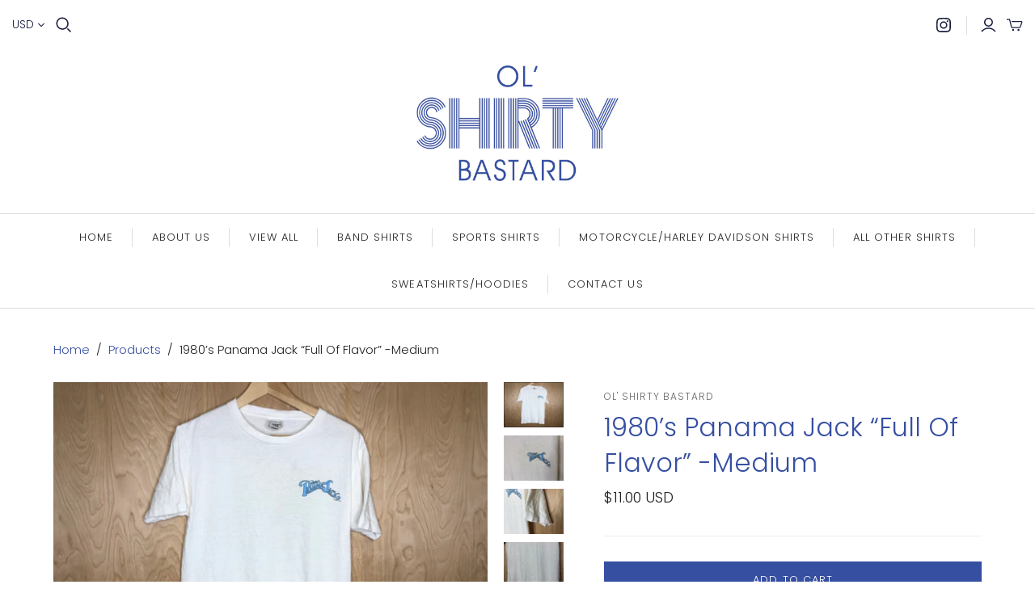

--- FILE ---
content_type: text/html; charset=utf-8
request_url: https://olshirtybastard.com/products/1980-s-panama-jack-full-of-flavor-medium
body_size: 22041
content:
<!DOCTYPE html>
<html class="no-js">
<head>
  <meta charset="utf-8">
  <meta http-equiv="X-UA-Compatible" content="IE=edge">
  <meta name="viewport" content="width=device-width" />

  <title>
    1980’s Panama Jack “Full Of Flavor” -Medium

    

    

    
      &ndash; Ol&#39; Shirty Bastard
    
  </title>

  
    <meta name="description" content="Not from concentrate. Some marks. Tagged medium.  p2p - 19  t2b - 26 ">
  

  <link href="//olshirtybastard.com/cdn/shop/t/3/assets/theme.scss.css?v=870312321249133961759259225" rel="stylesheet" type="text/css" media="all" />
  
    <link rel="shortcut icon" href="//olshirtybastard.com/cdn/shop/files/Favicon_16x16.png?v=1613537875" type="image/png" />
  

  
    <link rel="canonical" href="https://olshirtybastard.com/products/1980-s-panama-jack-full-of-flavor-medium" />
  

  















<meta property="og:site_name" content="Ol&#39; Shirty Bastard">
<meta property="og:url" content="https://olshirtybastard.com/products/1980-s-panama-jack-full-of-flavor-medium">
<meta property="og:title" content="1980’s Panama Jack “Full Of Flavor” -Medium">
<meta property="og:type" content="website">
<meta property="og:description" content="Not from concentrate. Some marks. Tagged medium.  p2p - 19  t2b - 26 ">




    
    
    

    
    
    <meta
      property="og:image"
      content="https://olshirtybastard.com/cdn/shop/products/image_603a6408-9f70-4442-8861-522f243aa5a3_1200x900.jpg?v=1649588451"
    />
    <meta
      property="og:image:secure_url"
      content="https://olshirtybastard.com/cdn/shop/products/image_603a6408-9f70-4442-8861-522f243aa5a3_1200x900.jpg?v=1649588451"
    />
    <meta property="og:image:width" content="1200" />
    <meta property="og:image:height" content="900" />
    
    
    <meta property="og:image:alt" content="1980’s Panama Jack “Full Of Flavor” -Medium" />
  
















<meta name="twitter:title" content="1980’s Panama Jack “Full Of Flavor” -Medium">
<meta name="twitter:description" content="Not from concentrate. Some marks. Tagged medium.  p2p - 19  t2b - 26 ">


    
    
    
      
      
      <meta name="twitter:card" content="summary_large_image">
    
    
    <meta
      property="twitter:image"
      content="https://olshirtybastard.com/cdn/shop/products/image_603a6408-9f70-4442-8861-522f243aa5a3_1200x600_crop_center.jpg?v=1649588451"
    />
    <meta property="twitter:image:width" content="1200" />
    <meta property="twitter:image:height" content="600" />
    
    
    <meta property="twitter:image:alt" content="1980’s Panama Jack “Full Of Flavor” -Medium" />
  



  <script>window.performance && window.performance.mark && window.performance.mark('shopify.content_for_header.start');</script><meta name="google-site-verification" content="LGdWnkHXVTJCuKbZCHIiYydCdrE-S_glYsaqak9VWpU">
<meta id="shopify-digital-wallet" name="shopify-digital-wallet" content="/11547181122/digital_wallets/dialog">
<meta name="shopify-checkout-api-token" content="707ed9c9dac0ceea19d4758161662840">
<meta id="in-context-paypal-metadata" data-shop-id="11547181122" data-venmo-supported="false" data-environment="production" data-locale="en_US" data-paypal-v4="true" data-currency="USD">
<link rel="alternate" type="application/json+oembed" href="https://olshirtybastard.com/products/1980-s-panama-jack-full-of-flavor-medium.oembed">
<script async="async" src="/checkouts/internal/preloads.js?locale=en-US"></script>
<link rel="preconnect" href="https://shop.app" crossorigin="anonymous">
<script async="async" src="https://shop.app/checkouts/internal/preloads.js?locale=en-US&shop_id=11547181122" crossorigin="anonymous"></script>
<script id="apple-pay-shop-capabilities" type="application/json">{"shopId":11547181122,"countryCode":"US","currencyCode":"USD","merchantCapabilities":["supports3DS"],"merchantId":"gid:\/\/shopify\/Shop\/11547181122","merchantName":"Ol' Shirty Bastard","requiredBillingContactFields":["postalAddress","email"],"requiredShippingContactFields":["postalAddress","email"],"shippingType":"shipping","supportedNetworks":["visa","masterCard","amex","discover","elo","jcb"],"total":{"type":"pending","label":"Ol' Shirty Bastard","amount":"1.00"},"shopifyPaymentsEnabled":true,"supportsSubscriptions":true}</script>
<script id="shopify-features" type="application/json">{"accessToken":"707ed9c9dac0ceea19d4758161662840","betas":["rich-media-storefront-analytics"],"domain":"olshirtybastard.com","predictiveSearch":true,"shopId":11547181122,"locale":"en"}</script>
<script>var Shopify = Shopify || {};
Shopify.shop = "ol-shirty-bastard.myshopify.com";
Shopify.locale = "en";
Shopify.currency = {"active":"USD","rate":"1.0"};
Shopify.country = "US";
Shopify.theme = {"name":"Atlantic","id":40976187458,"schema_name":"Atlantic","schema_version":"14.1.3","theme_store_id":566,"role":"main"};
Shopify.theme.handle = "null";
Shopify.theme.style = {"id":null,"handle":null};
Shopify.cdnHost = "olshirtybastard.com/cdn";
Shopify.routes = Shopify.routes || {};
Shopify.routes.root = "/";</script>
<script type="module">!function(o){(o.Shopify=o.Shopify||{}).modules=!0}(window);</script>
<script>!function(o){function n(){var o=[];function n(){o.push(Array.prototype.slice.apply(arguments))}return n.q=o,n}var t=o.Shopify=o.Shopify||{};t.loadFeatures=n(),t.autoloadFeatures=n()}(window);</script>
<script>
  window.ShopifyPay = window.ShopifyPay || {};
  window.ShopifyPay.apiHost = "shop.app\/pay";
  window.ShopifyPay.redirectState = null;
</script>
<script id="shop-js-analytics" type="application/json">{"pageType":"product"}</script>
<script defer="defer" async type="module" src="//olshirtybastard.com/cdn/shopifycloud/shop-js/modules/v2/client.init-shop-cart-sync_C5BV16lS.en.esm.js"></script>
<script defer="defer" async type="module" src="//olshirtybastard.com/cdn/shopifycloud/shop-js/modules/v2/chunk.common_CygWptCX.esm.js"></script>
<script type="module">
  await import("//olshirtybastard.com/cdn/shopifycloud/shop-js/modules/v2/client.init-shop-cart-sync_C5BV16lS.en.esm.js");
await import("//olshirtybastard.com/cdn/shopifycloud/shop-js/modules/v2/chunk.common_CygWptCX.esm.js");

  window.Shopify.SignInWithShop?.initShopCartSync?.({"fedCMEnabled":true,"windoidEnabled":true});

</script>
<script>
  window.Shopify = window.Shopify || {};
  if (!window.Shopify.featureAssets) window.Shopify.featureAssets = {};
  window.Shopify.featureAssets['shop-js'] = {"shop-cart-sync":["modules/v2/client.shop-cart-sync_ZFArdW7E.en.esm.js","modules/v2/chunk.common_CygWptCX.esm.js"],"init-fed-cm":["modules/v2/client.init-fed-cm_CmiC4vf6.en.esm.js","modules/v2/chunk.common_CygWptCX.esm.js"],"shop-button":["modules/v2/client.shop-button_tlx5R9nI.en.esm.js","modules/v2/chunk.common_CygWptCX.esm.js"],"shop-cash-offers":["modules/v2/client.shop-cash-offers_DOA2yAJr.en.esm.js","modules/v2/chunk.common_CygWptCX.esm.js","modules/v2/chunk.modal_D71HUcav.esm.js"],"init-windoid":["modules/v2/client.init-windoid_sURxWdc1.en.esm.js","modules/v2/chunk.common_CygWptCX.esm.js"],"shop-toast-manager":["modules/v2/client.shop-toast-manager_ClPi3nE9.en.esm.js","modules/v2/chunk.common_CygWptCX.esm.js"],"init-shop-email-lookup-coordinator":["modules/v2/client.init-shop-email-lookup-coordinator_B8hsDcYM.en.esm.js","modules/v2/chunk.common_CygWptCX.esm.js"],"init-shop-cart-sync":["modules/v2/client.init-shop-cart-sync_C5BV16lS.en.esm.js","modules/v2/chunk.common_CygWptCX.esm.js"],"avatar":["modules/v2/client.avatar_BTnouDA3.en.esm.js"],"pay-button":["modules/v2/client.pay-button_FdsNuTd3.en.esm.js","modules/v2/chunk.common_CygWptCX.esm.js"],"init-customer-accounts":["modules/v2/client.init-customer-accounts_DxDtT_ad.en.esm.js","modules/v2/client.shop-login-button_C5VAVYt1.en.esm.js","modules/v2/chunk.common_CygWptCX.esm.js","modules/v2/chunk.modal_D71HUcav.esm.js"],"init-shop-for-new-customer-accounts":["modules/v2/client.init-shop-for-new-customer-accounts_ChsxoAhi.en.esm.js","modules/v2/client.shop-login-button_C5VAVYt1.en.esm.js","modules/v2/chunk.common_CygWptCX.esm.js","modules/v2/chunk.modal_D71HUcav.esm.js"],"shop-login-button":["modules/v2/client.shop-login-button_C5VAVYt1.en.esm.js","modules/v2/chunk.common_CygWptCX.esm.js","modules/v2/chunk.modal_D71HUcav.esm.js"],"init-customer-accounts-sign-up":["modules/v2/client.init-customer-accounts-sign-up_CPSyQ0Tj.en.esm.js","modules/v2/client.shop-login-button_C5VAVYt1.en.esm.js","modules/v2/chunk.common_CygWptCX.esm.js","modules/v2/chunk.modal_D71HUcav.esm.js"],"shop-follow-button":["modules/v2/client.shop-follow-button_Cva4Ekp9.en.esm.js","modules/v2/chunk.common_CygWptCX.esm.js","modules/v2/chunk.modal_D71HUcav.esm.js"],"checkout-modal":["modules/v2/client.checkout-modal_BPM8l0SH.en.esm.js","modules/v2/chunk.common_CygWptCX.esm.js","modules/v2/chunk.modal_D71HUcav.esm.js"],"lead-capture":["modules/v2/client.lead-capture_Bi8yE_yS.en.esm.js","modules/v2/chunk.common_CygWptCX.esm.js","modules/v2/chunk.modal_D71HUcav.esm.js"],"shop-login":["modules/v2/client.shop-login_D6lNrXab.en.esm.js","modules/v2/chunk.common_CygWptCX.esm.js","modules/v2/chunk.modal_D71HUcav.esm.js"],"payment-terms":["modules/v2/client.payment-terms_CZxnsJam.en.esm.js","modules/v2/chunk.common_CygWptCX.esm.js","modules/v2/chunk.modal_D71HUcav.esm.js"]};
</script>
<script>(function() {
  var isLoaded = false;
  function asyncLoad() {
    if (isLoaded) return;
    isLoaded = true;
    var urls = ["https:\/\/cdn.nfcube.com\/instafeed-c3055a2a2e5dc0384e50eac5edb14246.js?shop=ol-shirty-bastard.myshopify.com"];
    for (var i = 0; i < urls.length; i++) {
      var s = document.createElement('script');
      s.type = 'text/javascript';
      s.async = true;
      s.src = urls[i];
      var x = document.getElementsByTagName('script')[0];
      x.parentNode.insertBefore(s, x);
    }
  };
  if(window.attachEvent) {
    window.attachEvent('onload', asyncLoad);
  } else {
    window.addEventListener('load', asyncLoad, false);
  }
})();</script>
<script id="__st">var __st={"a":11547181122,"offset":-18000,"reqid":"f2c0a975-aa74-4755-af41-dcd15b758def-1768826451","pageurl":"olshirtybastard.com\/products\/1980-s-panama-jack-full-of-flavor-medium","u":"8f614f4c5fc9","p":"product","rtyp":"product","rid":7109684068548};</script>
<script>window.ShopifyPaypalV4VisibilityTracking = true;</script>
<script id="captcha-bootstrap">!function(){'use strict';const t='contact',e='account',n='new_comment',o=[[t,t],['blogs',n],['comments',n],[t,'customer']],c=[[e,'customer_login'],[e,'guest_login'],[e,'recover_customer_password'],[e,'create_customer']],r=t=>t.map((([t,e])=>`form[action*='/${t}']:not([data-nocaptcha='true']) input[name='form_type'][value='${e}']`)).join(','),a=t=>()=>t?[...document.querySelectorAll(t)].map((t=>t.form)):[];function s(){const t=[...o],e=r(t);return a(e)}const i='password',u='form_key',d=['recaptcha-v3-token','g-recaptcha-response','h-captcha-response',i],f=()=>{try{return window.sessionStorage}catch{return}},m='__shopify_v',_=t=>t.elements[u];function p(t,e,n=!1){try{const o=window.sessionStorage,c=JSON.parse(o.getItem(e)),{data:r}=function(t){const{data:e,action:n}=t;return t[m]||n?{data:e,action:n}:{data:t,action:n}}(c);for(const[e,n]of Object.entries(r))t.elements[e]&&(t.elements[e].value=n);n&&o.removeItem(e)}catch(o){console.error('form repopulation failed',{error:o})}}const l='form_type',E='cptcha';function T(t){t.dataset[E]=!0}const w=window,h=w.document,L='Shopify',v='ce_forms',y='captcha';let A=!1;((t,e)=>{const n=(g='f06e6c50-85a8-45c8-87d0-21a2b65856fe',I='https://cdn.shopify.com/shopifycloud/storefront-forms-hcaptcha/ce_storefront_forms_captcha_hcaptcha.v1.5.2.iife.js',D={infoText:'Protected by hCaptcha',privacyText:'Privacy',termsText:'Terms'},(t,e,n)=>{const o=w[L][v],c=o.bindForm;if(c)return c(t,g,e,D).then(n);var r;o.q.push([[t,g,e,D],n]),r=I,A||(h.body.append(Object.assign(h.createElement('script'),{id:'captcha-provider',async:!0,src:r})),A=!0)});var g,I,D;w[L]=w[L]||{},w[L][v]=w[L][v]||{},w[L][v].q=[],w[L][y]=w[L][y]||{},w[L][y].protect=function(t,e){n(t,void 0,e),T(t)},Object.freeze(w[L][y]),function(t,e,n,w,h,L){const[v,y,A,g]=function(t,e,n){const i=e?o:[],u=t?c:[],d=[...i,...u],f=r(d),m=r(i),_=r(d.filter((([t,e])=>n.includes(e))));return[a(f),a(m),a(_),s()]}(w,h,L),I=t=>{const e=t.target;return e instanceof HTMLFormElement?e:e&&e.form},D=t=>v().includes(t);t.addEventListener('submit',(t=>{const e=I(t);if(!e)return;const n=D(e)&&!e.dataset.hcaptchaBound&&!e.dataset.recaptchaBound,o=_(e),c=g().includes(e)&&(!o||!o.value);(n||c)&&t.preventDefault(),c&&!n&&(function(t){try{if(!f())return;!function(t){const e=f();if(!e)return;const n=_(t);if(!n)return;const o=n.value;o&&e.removeItem(o)}(t);const e=Array.from(Array(32),(()=>Math.random().toString(36)[2])).join('');!function(t,e){_(t)||t.append(Object.assign(document.createElement('input'),{type:'hidden',name:u})),t.elements[u].value=e}(t,e),function(t,e){const n=f();if(!n)return;const o=[...t.querySelectorAll(`input[type='${i}']`)].map((({name:t})=>t)),c=[...d,...o],r={};for(const[a,s]of new FormData(t).entries())c.includes(a)||(r[a]=s);n.setItem(e,JSON.stringify({[m]:1,action:t.action,data:r}))}(t,e)}catch(e){console.error('failed to persist form',e)}}(e),e.submit())}));const S=(t,e)=>{t&&!t.dataset[E]&&(n(t,e.some((e=>e===t))),T(t))};for(const o of['focusin','change'])t.addEventListener(o,(t=>{const e=I(t);D(e)&&S(e,y())}));const B=e.get('form_key'),M=e.get(l),P=B&&M;t.addEventListener('DOMContentLoaded',(()=>{const t=y();if(P)for(const e of t)e.elements[l].value===M&&p(e,B);[...new Set([...A(),...v().filter((t=>'true'===t.dataset.shopifyCaptcha))])].forEach((e=>S(e,t)))}))}(h,new URLSearchParams(w.location.search),n,t,e,['guest_login'])})(!0,!0)}();</script>
<script integrity="sha256-4kQ18oKyAcykRKYeNunJcIwy7WH5gtpwJnB7kiuLZ1E=" data-source-attribution="shopify.loadfeatures" defer="defer" src="//olshirtybastard.com/cdn/shopifycloud/storefront/assets/storefront/load_feature-a0a9edcb.js" crossorigin="anonymous"></script>
<script crossorigin="anonymous" defer="defer" src="//olshirtybastard.com/cdn/shopifycloud/storefront/assets/shopify_pay/storefront-65b4c6d7.js?v=20250812"></script>
<script data-source-attribution="shopify.dynamic_checkout.dynamic.init">var Shopify=Shopify||{};Shopify.PaymentButton=Shopify.PaymentButton||{isStorefrontPortableWallets:!0,init:function(){window.Shopify.PaymentButton.init=function(){};var t=document.createElement("script");t.src="https://olshirtybastard.com/cdn/shopifycloud/portable-wallets/latest/portable-wallets.en.js",t.type="module",document.head.appendChild(t)}};
</script>
<script data-source-attribution="shopify.dynamic_checkout.buyer_consent">
  function portableWalletsHideBuyerConsent(e){var t=document.getElementById("shopify-buyer-consent"),n=document.getElementById("shopify-subscription-policy-button");t&&n&&(t.classList.add("hidden"),t.setAttribute("aria-hidden","true"),n.removeEventListener("click",e))}function portableWalletsShowBuyerConsent(e){var t=document.getElementById("shopify-buyer-consent"),n=document.getElementById("shopify-subscription-policy-button");t&&n&&(t.classList.remove("hidden"),t.removeAttribute("aria-hidden"),n.addEventListener("click",e))}window.Shopify?.PaymentButton&&(window.Shopify.PaymentButton.hideBuyerConsent=portableWalletsHideBuyerConsent,window.Shopify.PaymentButton.showBuyerConsent=portableWalletsShowBuyerConsent);
</script>
<script data-source-attribution="shopify.dynamic_checkout.cart.bootstrap">document.addEventListener("DOMContentLoaded",(function(){function t(){return document.querySelector("shopify-accelerated-checkout-cart, shopify-accelerated-checkout")}if(t())Shopify.PaymentButton.init();else{new MutationObserver((function(e,n){t()&&(Shopify.PaymentButton.init(),n.disconnect())})).observe(document.body,{childList:!0,subtree:!0})}}));
</script>
<link id="shopify-accelerated-checkout-styles" rel="stylesheet" media="screen" href="https://olshirtybastard.com/cdn/shopifycloud/portable-wallets/latest/accelerated-checkout-backwards-compat.css" crossorigin="anonymous">
<style id="shopify-accelerated-checkout-cart">
        #shopify-buyer-consent {
  margin-top: 1em;
  display: inline-block;
  width: 100%;
}

#shopify-buyer-consent.hidden {
  display: none;
}

#shopify-subscription-policy-button {
  background: none;
  border: none;
  padding: 0;
  text-decoration: underline;
  font-size: inherit;
  cursor: pointer;
}

#shopify-subscription-policy-button::before {
  box-shadow: none;
}

      </style>

<script>window.performance && window.performance.mark && window.performance.mark('shopify.content_for_header.end');</script>

  <script>
    document.documentElement.className=document.documentElement.className.replace(/\bno-js\b/,'js');
    if(window.Shopify&&window.Shopify.designMode)document.documentElement.className+=' in-theme-editor';
  </script>

  
<script>
  Theme = {}
  Theme.version = "14.1.3";
  Theme.products = new Array();
  Theme.shippingCalcErrorMessage = "Error: zip / postal code --error_message--";
  Theme.shippingCalcMultiRates = "There are --number_of_rates-- shipping rates available for --address--, starting at --rate--.";
  Theme.shippingCalcOneRate = "There is one shipping rate available for --address--.";
  Theme.shippingCalcNoRates = "We do not ship to this destination.";
  Theme.shippingCalcRateValues = "--rate_title-- at --rate--";
  Theme.userLoggedIn = false;
  Theme.userAddress = '';
  Theme.centerHeader = false;

  Theme.cartItemsOne = "item";
  Theme.cartItemsOther = "items";

  Theme.addToCart = "Add to cart";
  Theme.soldOut = "Sold out";
  Theme.unavailable = "Unavailable";

</script>

<link href="https://monorail-edge.shopifysvc.com" rel="dns-prefetch">
<script>(function(){if ("sendBeacon" in navigator && "performance" in window) {try {var session_token_from_headers = performance.getEntriesByType('navigation')[0].serverTiming.find(x => x.name == '_s').description;} catch {var session_token_from_headers = undefined;}var session_cookie_matches = document.cookie.match(/_shopify_s=([^;]*)/);var session_token_from_cookie = session_cookie_matches && session_cookie_matches.length === 2 ? session_cookie_matches[1] : "";var session_token = session_token_from_headers || session_token_from_cookie || "";function handle_abandonment_event(e) {var entries = performance.getEntries().filter(function(entry) {return /monorail-edge.shopifysvc.com/.test(entry.name);});if (!window.abandonment_tracked && entries.length === 0) {window.abandonment_tracked = true;var currentMs = Date.now();var navigation_start = performance.timing.navigationStart;var payload = {shop_id: 11547181122,url: window.location.href,navigation_start,duration: currentMs - navigation_start,session_token,page_type: "product"};window.navigator.sendBeacon("https://monorail-edge.shopifysvc.com/v1/produce", JSON.stringify({schema_id: "online_store_buyer_site_abandonment/1.1",payload: payload,metadata: {event_created_at_ms: currentMs,event_sent_at_ms: currentMs}}));}}window.addEventListener('pagehide', handle_abandonment_event);}}());</script>
<script id="web-pixels-manager-setup">(function e(e,d,r,n,o){if(void 0===o&&(o={}),!Boolean(null===(a=null===(i=window.Shopify)||void 0===i?void 0:i.analytics)||void 0===a?void 0:a.replayQueue)){var i,a;window.Shopify=window.Shopify||{};var t=window.Shopify;t.analytics=t.analytics||{};var s=t.analytics;s.replayQueue=[],s.publish=function(e,d,r){return s.replayQueue.push([e,d,r]),!0};try{self.performance.mark("wpm:start")}catch(e){}var l=function(){var e={modern:/Edge?\/(1{2}[4-9]|1[2-9]\d|[2-9]\d{2}|\d{4,})\.\d+(\.\d+|)|Firefox\/(1{2}[4-9]|1[2-9]\d|[2-9]\d{2}|\d{4,})\.\d+(\.\d+|)|Chrom(ium|e)\/(9{2}|\d{3,})\.\d+(\.\d+|)|(Maci|X1{2}).+ Version\/(15\.\d+|(1[6-9]|[2-9]\d|\d{3,})\.\d+)([,.]\d+|)( \(\w+\)|)( Mobile\/\w+|) Safari\/|Chrome.+OPR\/(9{2}|\d{3,})\.\d+\.\d+|(CPU[ +]OS|iPhone[ +]OS|CPU[ +]iPhone|CPU IPhone OS|CPU iPad OS)[ +]+(15[._]\d+|(1[6-9]|[2-9]\d|\d{3,})[._]\d+)([._]\d+|)|Android:?[ /-](13[3-9]|1[4-9]\d|[2-9]\d{2}|\d{4,})(\.\d+|)(\.\d+|)|Android.+Firefox\/(13[5-9]|1[4-9]\d|[2-9]\d{2}|\d{4,})\.\d+(\.\d+|)|Android.+Chrom(ium|e)\/(13[3-9]|1[4-9]\d|[2-9]\d{2}|\d{4,})\.\d+(\.\d+|)|SamsungBrowser\/([2-9]\d|\d{3,})\.\d+/,legacy:/Edge?\/(1[6-9]|[2-9]\d|\d{3,})\.\d+(\.\d+|)|Firefox\/(5[4-9]|[6-9]\d|\d{3,})\.\d+(\.\d+|)|Chrom(ium|e)\/(5[1-9]|[6-9]\d|\d{3,})\.\d+(\.\d+|)([\d.]+$|.*Safari\/(?![\d.]+ Edge\/[\d.]+$))|(Maci|X1{2}).+ Version\/(10\.\d+|(1[1-9]|[2-9]\d|\d{3,})\.\d+)([,.]\d+|)( \(\w+\)|)( Mobile\/\w+|) Safari\/|Chrome.+OPR\/(3[89]|[4-9]\d|\d{3,})\.\d+\.\d+|(CPU[ +]OS|iPhone[ +]OS|CPU[ +]iPhone|CPU IPhone OS|CPU iPad OS)[ +]+(10[._]\d+|(1[1-9]|[2-9]\d|\d{3,})[._]\d+)([._]\d+|)|Android:?[ /-](13[3-9]|1[4-9]\d|[2-9]\d{2}|\d{4,})(\.\d+|)(\.\d+|)|Mobile Safari.+OPR\/([89]\d|\d{3,})\.\d+\.\d+|Android.+Firefox\/(13[5-9]|1[4-9]\d|[2-9]\d{2}|\d{4,})\.\d+(\.\d+|)|Android.+Chrom(ium|e)\/(13[3-9]|1[4-9]\d|[2-9]\d{2}|\d{4,})\.\d+(\.\d+|)|Android.+(UC? ?Browser|UCWEB|U3)[ /]?(15\.([5-9]|\d{2,})|(1[6-9]|[2-9]\d|\d{3,})\.\d+)\.\d+|SamsungBrowser\/(5\.\d+|([6-9]|\d{2,})\.\d+)|Android.+MQ{2}Browser\/(14(\.(9|\d{2,})|)|(1[5-9]|[2-9]\d|\d{3,})(\.\d+|))(\.\d+|)|K[Aa][Ii]OS\/(3\.\d+|([4-9]|\d{2,})\.\d+)(\.\d+|)/},d=e.modern,r=e.legacy,n=navigator.userAgent;return n.match(d)?"modern":n.match(r)?"legacy":"unknown"}(),u="modern"===l?"modern":"legacy",c=(null!=n?n:{modern:"",legacy:""})[u],f=function(e){return[e.baseUrl,"/wpm","/b",e.hashVersion,"modern"===e.buildTarget?"m":"l",".js"].join("")}({baseUrl:d,hashVersion:r,buildTarget:u}),m=function(e){var d=e.version,r=e.bundleTarget,n=e.surface,o=e.pageUrl,i=e.monorailEndpoint;return{emit:function(e){var a=e.status,t=e.errorMsg,s=(new Date).getTime(),l=JSON.stringify({metadata:{event_sent_at_ms:s},events:[{schema_id:"web_pixels_manager_load/3.1",payload:{version:d,bundle_target:r,page_url:o,status:a,surface:n,error_msg:t},metadata:{event_created_at_ms:s}}]});if(!i)return console&&console.warn&&console.warn("[Web Pixels Manager] No Monorail endpoint provided, skipping logging."),!1;try{return self.navigator.sendBeacon.bind(self.navigator)(i,l)}catch(e){}var u=new XMLHttpRequest;try{return u.open("POST",i,!0),u.setRequestHeader("Content-Type","text/plain"),u.send(l),!0}catch(e){return console&&console.warn&&console.warn("[Web Pixels Manager] Got an unhandled error while logging to Monorail."),!1}}}}({version:r,bundleTarget:l,surface:e.surface,pageUrl:self.location.href,monorailEndpoint:e.monorailEndpoint});try{o.browserTarget=l,function(e){var d=e.src,r=e.async,n=void 0===r||r,o=e.onload,i=e.onerror,a=e.sri,t=e.scriptDataAttributes,s=void 0===t?{}:t,l=document.createElement("script"),u=document.querySelector("head"),c=document.querySelector("body");if(l.async=n,l.src=d,a&&(l.integrity=a,l.crossOrigin="anonymous"),s)for(var f in s)if(Object.prototype.hasOwnProperty.call(s,f))try{l.dataset[f]=s[f]}catch(e){}if(o&&l.addEventListener("load",o),i&&l.addEventListener("error",i),u)u.appendChild(l);else{if(!c)throw new Error("Did not find a head or body element to append the script");c.appendChild(l)}}({src:f,async:!0,onload:function(){if(!function(){var e,d;return Boolean(null===(d=null===(e=window.Shopify)||void 0===e?void 0:e.analytics)||void 0===d?void 0:d.initialized)}()){var d=window.webPixelsManager.init(e)||void 0;if(d){var r=window.Shopify.analytics;r.replayQueue.forEach((function(e){var r=e[0],n=e[1],o=e[2];d.publishCustomEvent(r,n,o)})),r.replayQueue=[],r.publish=d.publishCustomEvent,r.visitor=d.visitor,r.initialized=!0}}},onerror:function(){return m.emit({status:"failed",errorMsg:"".concat(f," has failed to load")})},sri:function(e){var d=/^sha384-[A-Za-z0-9+/=]+$/;return"string"==typeof e&&d.test(e)}(c)?c:"",scriptDataAttributes:o}),m.emit({status:"loading"})}catch(e){m.emit({status:"failed",errorMsg:(null==e?void 0:e.message)||"Unknown error"})}}})({shopId: 11547181122,storefrontBaseUrl: "https://olshirtybastard.com",extensionsBaseUrl: "https://extensions.shopifycdn.com/cdn/shopifycloud/web-pixels-manager",monorailEndpoint: "https://monorail-edge.shopifysvc.com/unstable/produce_batch",surface: "storefront-renderer",enabledBetaFlags: ["2dca8a86"],webPixelsConfigList: [{"id":"603259076","configuration":"{\"config\":\"{\\\"pixel_id\\\":\\\"GT-TNHWWBG\\\",\\\"target_country\\\":\\\"US\\\",\\\"gtag_events\\\":[{\\\"type\\\":\\\"purchase\\\",\\\"action_label\\\":\\\"MC-C26PY9PL6Q\\\"},{\\\"type\\\":\\\"page_view\\\",\\\"action_label\\\":\\\"MC-C26PY9PL6Q\\\"},{\\\"type\\\":\\\"view_item\\\",\\\"action_label\\\":\\\"MC-C26PY9PL6Q\\\"}],\\\"enable_monitoring_mode\\\":false}\"}","eventPayloadVersion":"v1","runtimeContext":"OPEN","scriptVersion":"b2a88bafab3e21179ed38636efcd8a93","type":"APP","apiClientId":1780363,"privacyPurposes":[],"dataSharingAdjustments":{"protectedCustomerApprovalScopes":["read_customer_address","read_customer_email","read_customer_name","read_customer_personal_data","read_customer_phone"]}},{"id":"shopify-app-pixel","configuration":"{}","eventPayloadVersion":"v1","runtimeContext":"STRICT","scriptVersion":"0450","apiClientId":"shopify-pixel","type":"APP","privacyPurposes":["ANALYTICS","MARKETING"]},{"id":"shopify-custom-pixel","eventPayloadVersion":"v1","runtimeContext":"LAX","scriptVersion":"0450","apiClientId":"shopify-pixel","type":"CUSTOM","privacyPurposes":["ANALYTICS","MARKETING"]}],isMerchantRequest: false,initData: {"shop":{"name":"Ol' Shirty Bastard","paymentSettings":{"currencyCode":"USD"},"myshopifyDomain":"ol-shirty-bastard.myshopify.com","countryCode":"US","storefrontUrl":"https:\/\/olshirtybastard.com"},"customer":null,"cart":null,"checkout":null,"productVariants":[{"price":{"amount":11.0,"currencyCode":"USD"},"product":{"title":"1980’s Panama Jack “Full Of Flavor” -Medium","vendor":"Ol' Shirty Bastard","id":"7109684068548","untranslatedTitle":"1980’s Panama Jack “Full Of Flavor” -Medium","url":"\/products\/1980-s-panama-jack-full-of-flavor-medium","type":"Shirt"},"id":"41388942590148","image":{"src":"\/\/olshirtybastard.com\/cdn\/shop\/products\/image_603a6408-9f70-4442-8861-522f243aa5a3.jpg?v=1649588451"},"sku":"16-79","title":"Default Title","untranslatedTitle":"Default Title"}],"purchasingCompany":null},},"https://olshirtybastard.com/cdn","fcfee988w5aeb613cpc8e4bc33m6693e112",{"modern":"","legacy":""},{"shopId":"11547181122","storefrontBaseUrl":"https:\/\/olshirtybastard.com","extensionBaseUrl":"https:\/\/extensions.shopifycdn.com\/cdn\/shopifycloud\/web-pixels-manager","surface":"storefront-renderer","enabledBetaFlags":"[\"2dca8a86\"]","isMerchantRequest":"false","hashVersion":"fcfee988w5aeb613cpc8e4bc33m6693e112","publish":"custom","events":"[[\"page_viewed\",{}],[\"product_viewed\",{\"productVariant\":{\"price\":{\"amount\":11.0,\"currencyCode\":\"USD\"},\"product\":{\"title\":\"1980’s Panama Jack “Full Of Flavor” -Medium\",\"vendor\":\"Ol' Shirty Bastard\",\"id\":\"7109684068548\",\"untranslatedTitle\":\"1980’s Panama Jack “Full Of Flavor” -Medium\",\"url\":\"\/products\/1980-s-panama-jack-full-of-flavor-medium\",\"type\":\"Shirt\"},\"id\":\"41388942590148\",\"image\":{\"src\":\"\/\/olshirtybastard.com\/cdn\/shop\/products\/image_603a6408-9f70-4442-8861-522f243aa5a3.jpg?v=1649588451\"},\"sku\":\"16-79\",\"title\":\"Default Title\",\"untranslatedTitle\":\"Default Title\"}}]]"});</script><script>
  window.ShopifyAnalytics = window.ShopifyAnalytics || {};
  window.ShopifyAnalytics.meta = window.ShopifyAnalytics.meta || {};
  window.ShopifyAnalytics.meta.currency = 'USD';
  var meta = {"product":{"id":7109684068548,"gid":"gid:\/\/shopify\/Product\/7109684068548","vendor":"Ol' Shirty Bastard","type":"Shirt","handle":"1980-s-panama-jack-full-of-flavor-medium","variants":[{"id":41388942590148,"price":1100,"name":"1980’s Panama Jack “Full Of Flavor” -Medium","public_title":null,"sku":"16-79"}],"remote":false},"page":{"pageType":"product","resourceType":"product","resourceId":7109684068548,"requestId":"f2c0a975-aa74-4755-af41-dcd15b758def-1768826451"}};
  for (var attr in meta) {
    window.ShopifyAnalytics.meta[attr] = meta[attr];
  }
</script>
<script class="analytics">
  (function () {
    var customDocumentWrite = function(content) {
      var jquery = null;

      if (window.jQuery) {
        jquery = window.jQuery;
      } else if (window.Checkout && window.Checkout.$) {
        jquery = window.Checkout.$;
      }

      if (jquery) {
        jquery('body').append(content);
      }
    };

    var hasLoggedConversion = function(token) {
      if (token) {
        return document.cookie.indexOf('loggedConversion=' + token) !== -1;
      }
      return false;
    }

    var setCookieIfConversion = function(token) {
      if (token) {
        var twoMonthsFromNow = new Date(Date.now());
        twoMonthsFromNow.setMonth(twoMonthsFromNow.getMonth() + 2);

        document.cookie = 'loggedConversion=' + token + '; expires=' + twoMonthsFromNow;
      }
    }

    var trekkie = window.ShopifyAnalytics.lib = window.trekkie = window.trekkie || [];
    if (trekkie.integrations) {
      return;
    }
    trekkie.methods = [
      'identify',
      'page',
      'ready',
      'track',
      'trackForm',
      'trackLink'
    ];
    trekkie.factory = function(method) {
      return function() {
        var args = Array.prototype.slice.call(arguments);
        args.unshift(method);
        trekkie.push(args);
        return trekkie;
      };
    };
    for (var i = 0; i < trekkie.methods.length; i++) {
      var key = trekkie.methods[i];
      trekkie[key] = trekkie.factory(key);
    }
    trekkie.load = function(config) {
      trekkie.config = config || {};
      trekkie.config.initialDocumentCookie = document.cookie;
      var first = document.getElementsByTagName('script')[0];
      var script = document.createElement('script');
      script.type = 'text/javascript';
      script.onerror = function(e) {
        var scriptFallback = document.createElement('script');
        scriptFallback.type = 'text/javascript';
        scriptFallback.onerror = function(error) {
                var Monorail = {
      produce: function produce(monorailDomain, schemaId, payload) {
        var currentMs = new Date().getTime();
        var event = {
          schema_id: schemaId,
          payload: payload,
          metadata: {
            event_created_at_ms: currentMs,
            event_sent_at_ms: currentMs
          }
        };
        return Monorail.sendRequest("https://" + monorailDomain + "/v1/produce", JSON.stringify(event));
      },
      sendRequest: function sendRequest(endpointUrl, payload) {
        // Try the sendBeacon API
        if (window && window.navigator && typeof window.navigator.sendBeacon === 'function' && typeof window.Blob === 'function' && !Monorail.isIos12()) {
          var blobData = new window.Blob([payload], {
            type: 'text/plain'
          });

          if (window.navigator.sendBeacon(endpointUrl, blobData)) {
            return true;
          } // sendBeacon was not successful

        } // XHR beacon

        var xhr = new XMLHttpRequest();

        try {
          xhr.open('POST', endpointUrl);
          xhr.setRequestHeader('Content-Type', 'text/plain');
          xhr.send(payload);
        } catch (e) {
          console.log(e);
        }

        return false;
      },
      isIos12: function isIos12() {
        return window.navigator.userAgent.lastIndexOf('iPhone; CPU iPhone OS 12_') !== -1 || window.navigator.userAgent.lastIndexOf('iPad; CPU OS 12_') !== -1;
      }
    };
    Monorail.produce('monorail-edge.shopifysvc.com',
      'trekkie_storefront_load_errors/1.1',
      {shop_id: 11547181122,
      theme_id: 40976187458,
      app_name: "storefront",
      context_url: window.location.href,
      source_url: "//olshirtybastard.com/cdn/s/trekkie.storefront.cd680fe47e6c39ca5d5df5f0a32d569bc48c0f27.min.js"});

        };
        scriptFallback.async = true;
        scriptFallback.src = '//olshirtybastard.com/cdn/s/trekkie.storefront.cd680fe47e6c39ca5d5df5f0a32d569bc48c0f27.min.js';
        first.parentNode.insertBefore(scriptFallback, first);
      };
      script.async = true;
      script.src = '//olshirtybastard.com/cdn/s/trekkie.storefront.cd680fe47e6c39ca5d5df5f0a32d569bc48c0f27.min.js';
      first.parentNode.insertBefore(script, first);
    };
    trekkie.load(
      {"Trekkie":{"appName":"storefront","development":false,"defaultAttributes":{"shopId":11547181122,"isMerchantRequest":null,"themeId":40976187458,"themeCityHash":"2478237307444158098","contentLanguage":"en","currency":"USD","eventMetadataId":"ae1a78e3-7509-462f-8e66-8e3339d39b7f"},"isServerSideCookieWritingEnabled":true,"monorailRegion":"shop_domain","enabledBetaFlags":["65f19447"]},"Session Attribution":{},"S2S":{"facebookCapiEnabled":false,"source":"trekkie-storefront-renderer","apiClientId":580111}}
    );

    var loaded = false;
    trekkie.ready(function() {
      if (loaded) return;
      loaded = true;

      window.ShopifyAnalytics.lib = window.trekkie;

      var originalDocumentWrite = document.write;
      document.write = customDocumentWrite;
      try { window.ShopifyAnalytics.merchantGoogleAnalytics.call(this); } catch(error) {};
      document.write = originalDocumentWrite;

      window.ShopifyAnalytics.lib.page(null,{"pageType":"product","resourceType":"product","resourceId":7109684068548,"requestId":"f2c0a975-aa74-4755-af41-dcd15b758def-1768826451","shopifyEmitted":true});

      var match = window.location.pathname.match(/checkouts\/(.+)\/(thank_you|post_purchase)/)
      var token = match? match[1]: undefined;
      if (!hasLoggedConversion(token)) {
        setCookieIfConversion(token);
        window.ShopifyAnalytics.lib.track("Viewed Product",{"currency":"USD","variantId":41388942590148,"productId":7109684068548,"productGid":"gid:\/\/shopify\/Product\/7109684068548","name":"1980’s Panama Jack “Full Of Flavor” -Medium","price":"11.00","sku":"16-79","brand":"Ol' Shirty Bastard","variant":null,"category":"Shirt","nonInteraction":true,"remote":false},undefined,undefined,{"shopifyEmitted":true});
      window.ShopifyAnalytics.lib.track("monorail:\/\/trekkie_storefront_viewed_product\/1.1",{"currency":"USD","variantId":41388942590148,"productId":7109684068548,"productGid":"gid:\/\/shopify\/Product\/7109684068548","name":"1980’s Panama Jack “Full Of Flavor” -Medium","price":"11.00","sku":"16-79","brand":"Ol' Shirty Bastard","variant":null,"category":"Shirt","nonInteraction":true,"remote":false,"referer":"https:\/\/olshirtybastard.com\/products\/1980-s-panama-jack-full-of-flavor-medium"});
      }
    });


        var eventsListenerScript = document.createElement('script');
        eventsListenerScript.async = true;
        eventsListenerScript.src = "//olshirtybastard.com/cdn/shopifycloud/storefront/assets/shop_events_listener-3da45d37.js";
        document.getElementsByTagName('head')[0].appendChild(eventsListenerScript);

})();</script>
<script
  defer
  src="https://olshirtybastard.com/cdn/shopifycloud/perf-kit/shopify-perf-kit-3.0.4.min.js"
  data-application="storefront-renderer"
  data-shop-id="11547181122"
  data-render-region="gcp-us-central1"
  data-page-type="product"
  data-theme-instance-id="40976187458"
  data-theme-name="Atlantic"
  data-theme-version="14.1.3"
  data-monorail-region="shop_domain"
  data-resource-timing-sampling-rate="10"
  data-shs="true"
  data-shs-beacon="true"
  data-shs-export-with-fetch="true"
  data-shs-logs-sample-rate="1"
  data-shs-beacon-endpoint="https://olshirtybastard.com/api/collect"
></script>
</head>

<body
  class="
    
      template-product
    
    
    
    product-grid-default
  "
>
  <div id="fb-root"></div>
  <script>(function(d, s, id) {
    var js, fjs = d.getElementsByTagName(s)[0];
    if (d.getElementById(id)) return;
    js = d.createElement(s); js.id = id;
    js.src = "//connect.facebook.net/en_US/all.js#xfbml=1&appId=187795038002910";
    fjs.parentNode.insertBefore(js, fjs);
  }(document, 'script', 'facebook-jssdk'));</script>

  




  <!-- Root element of PhotoSwipe. Must have class pswp. -->
  <div
    class="pswp"
    tabindex="-1"
    role="dialog"
    aria-hidden="true"
    data-photoswipe
  >
    <!--
      Background of PhotoSwipe.
      It's a separate element as animating opacity is faster than rgba().
    -->
    <div class="pswp__bg"></div>
    <!-- Slides wrapper with overflow:hidden. -->
    <div class="pswp__scroll-wrap">
      <!--
        Container that holds slides.
        PhotoSwipe keeps only 3 of them in the DOM to save memory.
        Don't modify these 3 pswp__item elements, data is added later on.
      -->
      <div class="pswp__container">
        <div class="pswp__item"></div>
        <div class="pswp__item"></div>
        <div class="pswp__item"></div>
      </div>
      <!--
        Default (PhotoSwipeUI_Default) interface on top of sliding area.
        Can be changed.
      -->
      <div class="pswp__ui pswp__ui--hidden">
        <div class="pswp__top-bar">
          <!--  Controls are self-explanatory. Order can be changed. -->
          <div class="pswp__counter"></div>
          <button
            class="pswp__button pswp__button--close"
            title="Close"
            aria-label="Close"
          >
            




<svg class="svg-icon icon-close-thin " xmlns="http://www.w3.org/2000/svg" width="16" height="16" fill="none" viewBox="0 0 20 20">
  
  <title>Close Thin Icon</title>

  <path stroke="currentColor" stroke-width="1.5" d="M1 1l9 9m0 0l9 9m-9-9l9-9m-9 9l-9 9"/>
</svg>


          </button>
          <button
            class="pswp__button pswp__button--share"
            title="Share"
          ></button>
          <button
            class="pswp__button pswp__button--fs"
            title="Toggle fullscreen"
          ></button>
          <button
            class="pswp__button pswp__button--zoom"
            title="Zoom in/out"
          ></button>
          <!-- Preloader demo http://codepen.io/dimsemenov/pen/yyBWoR -->
          <!-- element will get class pswp__preloader--active when preloader is running -->
          <div class="pswp__preloader">
            <div class="pswp__preloader__icn">
              <div class="pswp__preloader__cut">
                <div class="pswp__preloader__donut"></div>
              </div>
            </div>
          </div>
        </div>
        <div class="pswp__share-modal pswp__share-modal--hidden pswp__single-tap">
          <div class="pswp__share-tooltip"></div>
        </div>
        <button
          class="pswp__button pswp__button--arrow--left"
          title="Previous (arrow left)"
        ></button>
        <button
          class="pswp__button pswp__button--arrow--right"
          title="Next (arrow right)"
        ></button>
        <div class="pswp__caption">
          <div class="pswp__caption__center"></div>
        </div>
      </div>
    </div>
  </div>





  



<section
  class="quickshop"
  data-quickshop
  data-quickshop-settings-sha256="fdba2ab5a6a4829c9eb446fa049f578a748d14d2c9fcd07b78ce04b6b6b3938a"
>
  <div class="quickshop-content" data-quickshop-content>
    <button class="quickshop-close" data-quickshop-close>
      




<svg class="svg-icon icon-close-thin " xmlns="http://www.w3.org/2000/svg" width="16" height="16" fill="none" viewBox="0 0 20 20">
  
  <title>Close Thin Icon</title>

  <path stroke="currentColor" stroke-width="1.5" d="M1 1l9 9m0 0l9 9m-9-9l9-9m-9 9l-9 9"/>
</svg>


    </button>

    <div class="quickshop-product" data-quickshop-product-inject></div>
  </div>

  <span class="spinner quickshop-spinner">
    <span></span>
    <span></span>
    <span></span>
  </span>
</section>

  <div class="cart-mini" data-cart-mini>
  <div class="cart-mini-sidebar" data-cart-mini-sidebar>
    <div class="cart-mini-header">
      Your cart

      <div
        class="cart-mini-header-close"
        role="button"
        aria-label="close"
        data-cart-mini-close
      >
        




<svg class="svg-icon icon-close-alt " xmlns="http://www.w3.org/2000/svg" width="12" height="12" fill="none" viewBox="0 0 12 12">
  
  <title>Close Alternative Icon</title>

  <path fill="currentColor" fill-rule="evenodd" d="M5.025 6L0 .975.975 0 6 5.025 11.025 0 12 .975 6.975 6 12 11.025l-.975.975L6 6.975.975 12 0 11.025 5.025 6z" clip-rule="evenodd"/>
</svg>


      </div>
    </div>

    <div class="cart-mini-content cart-mini-items" data-cart-mini-content></div>

    <div class="cart-mini-footer" data-cart-mini-footer></div>
  </div>
</div>


  <div id="shopify-section-pxs-announcement-bar" class="shopify-section"><script
  type="application/json"
  data-section-type="pxs-announcement-bar"
  data-section-id="pxs-announcement-bar"
></script>












  </div>
  <div id="shopify-section-static-header" class="shopify-section section-header">

<script
  type="application/json"
  data-section-type="static-header"
  data-section-id="static-header"
  data-section-data
>
  {
    "live_search_enabled": true,
    "live_search_display": "product-article-page",
    "currencySettings":   {
      "enable": true,
      "shopCurrency": "USD",
      "defaultCurrency": "USD",
      "displayFormat": "money_with_currency_format",
      "moneyFormat": "${{amount}} USD",
      "moneyFormatNoCurrency": "${{amount}}",
      "moneyFormatCurrency": "${{amount}} USD"
    }
  }
</script>

<header
  class="
    main-header-wrap
    
    main-header--expanded
    main-header--centered
  "
  data-header-layout="expanded"
  data-header-alignment="true"
>
  <section class="main-header">

    
      <div
        class="
          action-links
          clearfix
          
        "
      >
        <div class="main-header--tools tools clearfix">
  <div class="main-header--tools-group">
    <div class="main-header--tools-left">
      

      <div class="tool-container">
        <div id="coin-container"></div>


  <div class="currency-switcher">
    <div class="selected-currency"></div>

    




<svg class="svg-icon icon-down-arrow " xmlns="http://www.w3.org/2000/svg" width="924" height="545" viewBox="0 0 924 545">
  
  <title>Down Arrow Icon</title>

  <path fill="currentColor" d="M0 82L82 0l381 383L844 2l80 82-461 461-80-82L0 82z"/>
</svg>



    <select name="currencies" data-currency-converter>
      
      
      <option value="USD" selected="selected">USD</option>
      
        
      
        
          <option value="CAD">CAD</option>
        
      
        
          <option value="EUR">EUR</option>
        
      
        
          <option value="GBP">GBP</option>
        
      
        
          <option value="AUD">AUD</option>
        
      
    </select>
  </div>



        <a
          class="menu"
          href=""
          class="nav-item dropdown first"
          aria-haspopup="true"
          aria-controls="main-header--mobile-nav"
          aria-expanded="false"
          aria-label="Main menu"
        >
          




<svg class="svg-icon icon-menu " xmlns="http://www.w3.org/2000/svg" width="18" height="14" viewBox="0 0 18 14">
  
  <title>Menu Icon</title>

  <path fill="currentColor" fill-rule="evenodd" clip-rule="evenodd" d="M17 1.5H0V0H17V1.5ZM17 7.5H0V6H17V7.5ZM0 13.5H17V12H0V13.5Z" transform="translate(0.5)" />
</svg>


        </a>

        
        

        

<div
  class="
    live-search
    live-search-hidden
    live-search-results-hidden
    live-search-results-placeholder
    live-search-results-footer-hidden
    live-search-alignment-left
  "
  data-live-search
>
  <button
    id="ls-button-search"
    class="ls-button-search"
    type="button"
    aria-label="Open search"
    data-live-search-button-search
  >
    




<svg class="svg-icon icon-search " xmlns="http://www.w3.org/2000/svg" width="18" height="19" viewBox="0 0 18 19">
  
  <title>Search Icon</title>

  <path fill-rule="evenodd" fill="currentColor" clip-rule="evenodd" d="M3.12958 3.12959C0.928303 5.33087 0.951992 8.964 3.23268 11.2447C5.51337 13.5254 9.14649 13.5491 11.3478 11.3478C13.549 9.14651 13.5254 5.51338 11.2447 3.23269C8.96398 0.951993 5.33086 0.928305 3.12958 3.12959ZM2.17202 12.3054C-0.671857 9.46147 -0.740487 4.87834 2.06892 2.06893C4.87833 -0.740488 9.46145 -0.671858 12.3053 2.17203C15.1492 5.01591 15.2178 9.59904 12.4084 12.4085C9.59902 15.2179 5.0159 15.1492 2.17202 12.3054ZM16.4655 17.589L12.5285 13.589L13.5976 12.5368L17.5346 16.5368L16.4655 17.589Z" transform="translate(0 0.5)"/>
</svg>


  </button>

  

  <div class="ls-dimmer"></div>

  <form
    id="ls-form"
    class="ls-form"
    action="/search"
    method="get"
    autocomplete="off"
    data-live-search-form
  >
    <input
      class="ls-input"
      name="q"
      type="text"
      placeholder="What are you looking for?"
      value=""
      data-live-search-form-input
    >

    <button
      class="ls-form-button-search"
      type="submit"
      aria-label="Search"
      data-live-search-form-button-search
    >
      




<svg class="svg-icon icon-search " xmlns="http://www.w3.org/2000/svg" width="18" height="19" viewBox="0 0 18 19">
  
  <title>Search Icon</title>

  <path fill-rule="evenodd" fill="currentColor" clip-rule="evenodd" d="M3.12958 3.12959C0.928303 5.33087 0.951992 8.964 3.23268 11.2447C5.51337 13.5254 9.14649 13.5491 11.3478 11.3478C13.549 9.14651 13.5254 5.51338 11.2447 3.23269C8.96398 0.951993 5.33086 0.928305 3.12958 3.12959ZM2.17202 12.3054C-0.671857 9.46147 -0.740487 4.87834 2.06892 2.06893C4.87833 -0.740488 9.46145 -0.671858 12.3053 2.17203C15.1492 5.01591 15.2178 9.59904 12.4084 12.4085C9.59902 15.2179 5.0159 15.1492 2.17202 12.3054ZM16.4655 17.589L12.5285 13.589L13.5976 12.5368L17.5346 16.5368L16.4655 17.589Z" transform="translate(0 0.5)"/>
</svg>


    </button>

    <button
      class="ls-form-button-close"
      type="button"
      aria-label="Close search"
      data-live-search-form-button-close
    >
      




<svg class="svg-icon icon-close " xmlns="http://www.w3.org/2000/svg" width="14" height="14" viewBox="0 0 14 14">
  
  <title>Close Icon</title>

  <path fill="currentColor" fill-rule="evenodd" clip-rule="evenodd" d="M5.9394 6.53033L0.469727 1.06066L1.53039 0L7.00006 5.46967L12.4697 0L13.5304 1.06066L8.06072 6.53033L13.5304 12L12.4697 13.0607L7.00006 7.59099L1.53039 13.0607L0.469727 12L5.9394 6.53033Z"/>
</svg>


    </button>
  </form>









<div class="ls-results" data-live-search-results>
  <section class="ls-results-products">
    <header class="lsr-products-header">
      <h2 class="lsrp-header-title">Products</h2>
    </header>

    <div class="lsr-products-content" data-live-search-results-product-content>
      
        
  <div class="lsrp-content-placeholder">
    <figure class="lsrpc-placeholder-figure">
    </figure>

    <div class="lsrpc-placeholder-content">
      <div class="lsrpcp-content-title">
      </div>

      <div class="lsrpcp-content-price">
      </div>
    </div>
  </div>

      
        
  <div class="lsrp-content-placeholder">
    <figure class="lsrpc-placeholder-figure">
    </figure>

    <div class="lsrpc-placeholder-content">
      <div class="lsrpcp-content-title">
      </div>

      <div class="lsrpcp-content-price">
      </div>
    </div>
  </div>

      
        
  <div class="lsrp-content-placeholder">
    <figure class="lsrpc-placeholder-figure">
    </figure>

    <div class="lsrpc-placeholder-content">
      <div class="lsrpcp-content-title">
      </div>

      <div class="lsrpcp-content-price">
      </div>
    </div>
  </div>

      
    </div>
  </section>

  
    <div class="ls-results-postspages">
      <header class="lsr-postspages-header">
        <h2 class="lsrpp-header-title">
          
            Posts &amp; Pages
          
        </h2>
      </header>

      <div class="lsr-postspages-content" data-live-search-results-postpages-content>
        
          
  <div class="lsrpp-content-placeholder">
    <div class="lsrppc-placeholder-title">
    </div>

    <div class="lsrppc-placeholder-date">
    </div>
  </div>

        
          
  <div class="lsrpp-content-placeholder">
    <div class="lsrppc-placeholder-title">
    </div>

    <div class="lsrppc-placeholder-date">
    </div>
  </div>

        
      </div>
    </div>
  

  <div class="lsr-footer" data-live-search-results-footer>
    <a
      class="lsr-footer-viewall"
      href=""
      data-live-search-results-footer-viewall
    >View all results</a>
  </div>
</div>

</div>

      </div>

    
    </div>

    <div class="main-header--tools-right">
    
      <div class="tool-container">
        
          
            
  <aside class="social-links">
    
    
    
    <a href="https://instagram.com/olshirtybastard" class="social-link instagram" target="_blank">




<svg class="svg-icon icon-instagram " xmlns="http://www.w3.org/2000/svg" width="32" height="32" viewBox="0 0 32 32">
  
  <title>Instagram Icon</title>

  <g fill="currentColor" fill-rule="evenodd">
    <path d="M16 2.887c4.27 0 4.777.016 6.463.093 1.56.071 2.407.332 2.97.551.747.29 1.28.637 1.84 1.196.56.56.906 1.093 1.196 1.84.219.563.48 1.41.55 2.97.078 1.686.094 2.192.094 6.463 0 4.27-.016 4.777-.093 6.463-.071 1.56-.332 2.407-.551 2.97a4.955 4.955 0 0 1-1.196 1.84c-.56.56-1.093.906-1.84 1.196-.563.219-1.41.48-2.97.55-1.686.078-2.192.094-6.463.094s-4.777-.016-6.463-.093c-1.56-.071-2.407-.332-2.97-.551a4.955 4.955 0 0 1-1.84-1.196 4.955 4.955 0 0 1-1.196-1.84c-.219-.563-.48-1.41-.55-2.97-.078-1.686-.094-2.192-.094-6.463 0-4.27.016-4.777.093-6.463.071-1.56.332-2.407.551-2.97.29-.747.637-1.28 1.196-1.84a4.956 4.956 0 0 1 1.84-1.196c.563-.219 1.41-.48 2.97-.55 1.686-.078 2.192-.094 6.463-.094m0-2.882c-4.344 0-4.889.018-6.595.096C7.703.18 6.54.45 5.523.845A7.84 7.84 0 0 0 2.69 2.69 7.84 7.84 0 0 0 .845 5.523C.449 6.54.179 7.703.1 9.405.023 11.111.005 11.656.005 16c0 4.344.018 4.889.096 6.595.078 1.702.348 2.865.744 3.882A7.84 7.84 0 0 0 2.69 29.31a7.84 7.84 0 0 0 2.833 1.845c1.017.396 2.18.666 3.882.744 1.706.078 2.251.096 6.595.096 4.344 0 4.889-.018 6.595-.096 1.702-.078 2.865-.348 3.882-.744a7.84 7.84 0 0 0 2.833-1.845 7.84 7.84 0 0 0 1.845-2.833c.396-1.017.666-2.18.744-3.882.078-1.706.096-2.251.096-6.595 0-4.344-.018-4.889-.096-6.595-.078-1.702-.348-2.865-.744-3.882A7.84 7.84 0 0 0 29.31 2.69 7.84 7.84 0 0 0 26.477.845C25.46.449 24.297.179 22.595.1 20.889.023 20.344.005 16 .005"/>
    <path d="M16 7.786a8.214 8.214 0 1 0 0 16.428 8.214 8.214 0 0 0 0-16.428zm0 13.546a5.332 5.332 0 1 1 0-10.664 5.332 5.332 0 0 1 0 10.664zM26.458 7.462a1.92 1.92 0 1 1-3.84 0 1.92 1.92 0 0 1 3.84 0"/>
  </g>
</svg>

</a>
    
    
    
  </aside>


          
        

        
          
            <a class="account-options" href="/account/login">
              




<svg class="svg-icon icon-person " xmlns="http://www.w3.org/2000/svg" width="21" height="20" viewBox="0 0 21 20">
  
  <title>Person Icon</title>

  <path fill="currentColor" fill-rule="evenodd" clip-rule="evenodd" d="M9.07453 1.5C6.89095 1.5 5.11767 3.27499 5.11767 5.46843C5.11766 7.66186 6.89094 9.43685 9.07452 9.43685C11.2581 9.43685 13.0314 7.66186 13.0314 5.46843C13.0314 3.27499 11.2581 1.5 9.07453 1.5ZM3.61767 5.46843C3.61767 2.45003 6.05906 0 9.07454 0C12.09 0 14.5314 2.45003 14.5314 5.46843C14.5314 8.48682 12.09 10.9369 9.07451 10.9369C6.05904 10.9369 3.61766 8.48682 3.61767 5.46843ZM2.35675 14.3874C3.88164 13.2638 6.15029 12.125 9.07457 12.125C11.9989 12.125 14.2675 13.2638 15.7924 14.3874C16.5551 14.9494 17.1376 15.5116 17.5314 15.9357C17.7286 16.1481 17.8794 16.3267 17.9826 16.4548C18.0342 16.5188 18.074 16.5703 18.1019 16.6071C18.1158 16.6255 18.1268 16.6402 18.1347 16.651L18.1444 16.6642L18.1475 16.6686L18.1487 16.6702C18.1487 16.6702 18.1495 16.6714 17.5392 17.1073C16.9289 17.5433 16.9293 17.5437 16.9293 17.5437L16.9261 17.5394L16.906 17.5125C16.8869 17.4873 16.8565 17.4479 16.8148 17.3962C16.7314 17.2927 16.6035 17.1408 16.4323 16.9564C16.0892 16.5869 15.5758 16.091 14.9026 15.595C13.5555 14.6024 11.5919 13.625 9.07457 13.625C6.55729 13.625 4.59361 14.6024 3.24655 15.595C2.57331 16.091 2.05994 16.5869 1.71689 16.9564C1.54565 17.1408 1.41771 17.2927 1.33434 17.3962C1.29268 17.4479 1.26222 17.4873 1.24313 17.5125L1.22306 17.5394L1.21988 17.5437C1.21988 17.5437 1.22021 17.5433 0.60991 17.1073C-0.000390232 16.6714 7.48403e-06 16.6708 7.48403e-06 16.6708L0.00162408 16.6686L0.00476668 16.6642L0.0144317 16.651C0.0223748 16.6402 0.0333185 16.6255 0.0472455 16.6071C0.0750945 16.5703 0.114903 16.5188 0.166533 16.4548C0.269743 16.3267 0.420496 16.1481 0.617698 15.9357C1.01152 15.5116 1.59403 14.9494 2.35675 14.3874Z" transform="translate(1.3999 1)"/>
</svg>



              
            </a>
          
        

        <div class="mini-cart-wrap" data-cart-mini-toggle>
          <span class="item-count" data-cart-mini-count></span>

          
            




<svg class="svg-icon icon-cart " xmlns="http://www.w3.org/2000/svg" width="24" height="24" viewBox="0 0 24 20">
  
  <title>Cart Icon</title>

  <path fill="currentColor" fill-rule="evenodd" clip-rule="evenodd" d="M3.69409 1.5H0V0H4.86572L7.81445 11.8106C7.84204 11.9219 7.94214 12 8.05688 12H19.1235C19.2297 12 19.3242 11.9331 19.3594 11.833L21.8237 4.83301C21.8809 4.67039 21.7603 4.5 21.5879 4.5H7.5L7.16357 3H21.5879C22.7947 3 23.6392 4.19275 23.2385 5.3311L20.7744 12.3311C20.5278 13.0315 19.866 13.5 19.1235 13.5H8.05688C7.25366 13.5 6.55371 12.9532 6.35913 12.1739L3.69409 1.5ZM19 16.25C19 17.0784 18.3284 17.75 17.5 17.75C16.6716 17.75 16 17.0784 16 16.25C16 15.4216 16.6716 14.75 17.5 14.75C18.3284 14.75 19 15.4216 19 16.25ZM9.5 17.75C10.3284 17.75 11 17.0784 11 16.25C11 15.4216 10.3284 14.75 9.5 14.75C8.67163 14.75 8 15.4216 8 16.25C8 17.0784 8.67163 17.75 9.5 17.75Z" transform="translate(0 1)"/>
</svg>


          
        </div>
      </div>
    </div>
  </div>
</div>


        


<h2
  class="
    store-title
    store-logo
  "
  
    style="max-width: 250px;"
  
  

>
  
    <a href="/" style="max-width: 250px;">
      

  

  <img
    
      src="//olshirtybastard.com/cdn/shop/files/OlShirtyBastard_800x457.png?v=1613537875"
    
    alt="We offer a variety of unique vintage and modern t-shirts for sale. We carry all types of vintage, band/tour/concert shirts, Harley Davidson shirts, vintage sports jerseys, vintage pop culture shirts and anything else you can imagine! "

    
      data-rimg
      srcset="//olshirtybastard.com/cdn/shop/files/OlShirtyBastard_800x457.png?v=1613537875 1x, //olshirtybastard.com/cdn/shop/files/OlShirtyBastard_1600x914.png?v=1613537875 2x, //olshirtybastard.com/cdn/shop/files/OlShirtyBastard_2400x1371.png?v=1613537875 3x, //olshirtybastard.com/cdn/shop/files/OlShirtyBastard_2904x1659.png?v=1613537875 3.63x"
    

    
    
    
  >




    </a>
  
</h2>

<style>
  
</style>

      </div>
    

    
      <nav class="
  full
  
">
  

  
  

  <ul class="main-header--nav-links"><li
        class="
          nav-item
          first
          
          
          
        "

        
      >
        

        <a class="label" href="/">
          Home

          
        </a>

        
        
        

      </li><li
        class="
          nav-item
          
          
          
          
        "

        
      >
        

        <a class="label" href="https://olshirtybastard.com/pages/about-us">
          About Us

          
        </a>

        
        
        

      </li><li
        class="
          nav-item
          
          
          
          
        "

        
      >
        

        <a class="label" href="/collections/all-shirts/Shirt">
          View All

          
        </a>

        
        
        

      </li><li
        class="
          nav-item
          
          
          
          
        "

        
      >
        

        <a class="label" href="/collections/band-shirts">
          Band Shirts

          
        </a>

        
        
        

      </li><li
        class="
          nav-item
          
          
          
          
        "

        
      >
        

        <a class="label" href="/collections/sports">
          Sports Shirts

          
        </a>

        
        
        

      </li><li
        class="
          nav-item
          
          
          
          
        "

        
      >
        

        <a class="label" href="/collections/motorcycle-harley">
          Motorcycle/Harley Davidson Shirts

          
        </a>

        
        
        

      </li><li
        class="
          nav-item
          
          
          
          
        "

        
      >
        

        <a class="label" href="/collections/non-band-shirts">
          All Other Shirts

          
        </a>

        
        
        

      </li><li
        class="
          nav-item
          
          
          
          
        "

        
      >
        

        <a class="label" href="/collections/sweatshirts-hoodies">
          Sweatshirts/Hoodies

          
        </a>

        
        
        

      </li><li
        class="
          nav-item
          
          last
          
          
        "

        
      >
        

        <a class="label" href="/pages/contact-us">
          Contact Us

          
        </a>

        
        
        

      </li></ul>
  

  
</nav>

    

    


  










  
  










  
  










  
  










  
  










  
  










  
  










  
  










  
  










  


    <section
  class="mobile-dropdown"
  id="main-header--mobile-nav"
>
  <div class="mobile-dropdown--wrapper">
    <div class="mobile-dropdown--content">
      <div class="mobile-dropdown--tools">
        <div
          class="mobile-dropdown--close"
          data-mobile-nav-close
        >
          




<svg class="svg-icon icon-close " xmlns="http://www.w3.org/2000/svg" width="14" height="14" viewBox="0 0 14 14">
  
  <title>Close Icon</title>

  <path fill="currentColor" fill-rule="evenodd" clip-rule="evenodd" d="M5.9394 6.53033L0.469727 1.06066L1.53039 0L7.00006 5.46967L12.4697 0L13.5304 1.06066L8.06072 6.53033L13.5304 12L12.4697 13.0607L7.00006 7.59099L1.53039 13.0607L0.469727 12L5.9394 6.53033Z"/>
</svg>


        </div>

        <div id="coin-container"></div>


  <div class="currency-switcher">
    <div class="selected-currency"></div>

    




<svg class="svg-icon icon-down-arrow " xmlns="http://www.w3.org/2000/svg" width="924" height="545" viewBox="0 0 924 545">
  
  <title>Down Arrow Icon</title>

  <path fill="currentColor" d="M0 82L82 0l381 383L844 2l80 82-461 461-80-82L0 82z"/>
</svg>



    <select name="currencies" data-currency-converter>
      
      
      <option value="USD" selected="selected">USD</option>
      
        
      
        
          <option value="CAD">CAD</option>
        
      
        
          <option value="EUR">EUR</option>
        
      
        
          <option value="GBP">GBP</option>
        
      
        
          <option value="AUD">AUD</option>
        
      
    </select>
  </div>


      </div>

      
      

      <ul
        class="
          list
          primary
          show-social
        "
      >
        
          











          <li
            class="
              list-item
              first
              
              
            "
            
          >
            <a href="/">
              Home

              
            </a>

            
            
            

          </li>
        
          











          <li
            class="
              list-item
              
              
              
            "
            
          >
            <a href="https://olshirtybastard.com/pages/about-us">
              About Us

              
            </a>

            
            
            

          </li>
        
          











          <li
            class="
              list-item
              
              
              
            "
            
          >
            <a href="/collections/all-shirts/Shirt">
              View All

              
            </a>

            
            
            

          </li>
        
          











          <li
            class="
              list-item
              
              
              
            "
            
          >
            <a href="/collections/band-shirts">
              Band Shirts

              
            </a>

            
            
            

          </li>
        
          











          <li
            class="
              list-item
              
              
              
            "
            
          >
            <a href="/collections/sports">
              Sports Shirts

              
            </a>

            
            
            

          </li>
        
          











          <li
            class="
              list-item
              
              
              
            "
            
          >
            <a href="/collections/motorcycle-harley">
              Motorcycle/Harley Davidson Shirts

              
            </a>

            
            
            

          </li>
        
          











          <li
            class="
              list-item
              
              
              
            "
            
          >
            <a href="/collections/non-band-shirts">
              All Other Shirts

              
            </a>

            
            
            

          </li>
        
          











          <li
            class="
              list-item
              
              
              
            "
            
          >
            <a href="/collections/sweatshirts-hoodies">
              Sweatshirts/Hoodies

              
            </a>

            
            
            

          </li>
        
          











          <li
            class="
              list-item
              
              last
              
            "
            
          >
            <a href="/pages/contact-us">
              Contact Us

              
            </a>

            
            
            

          </li>
        

        <li class="list-item" id="coin-container"></li>
      </ul>
      
    </div>

    
      
  <aside class="social-links">
    
    
    
    <a href="https://instagram.com/olshirtybastard" class="social-link instagram" target="_blank">




<svg class="svg-icon icon-instagram " xmlns="http://www.w3.org/2000/svg" width="32" height="32" viewBox="0 0 32 32">
  
  <title>Instagram Icon</title>

  <g fill="currentColor" fill-rule="evenodd">
    <path d="M16 2.887c4.27 0 4.777.016 6.463.093 1.56.071 2.407.332 2.97.551.747.29 1.28.637 1.84 1.196.56.56.906 1.093 1.196 1.84.219.563.48 1.41.55 2.97.078 1.686.094 2.192.094 6.463 0 4.27-.016 4.777-.093 6.463-.071 1.56-.332 2.407-.551 2.97a4.955 4.955 0 0 1-1.196 1.84c-.56.56-1.093.906-1.84 1.196-.563.219-1.41.48-2.97.55-1.686.078-2.192.094-6.463.094s-4.777-.016-6.463-.093c-1.56-.071-2.407-.332-2.97-.551a4.955 4.955 0 0 1-1.84-1.196 4.955 4.955 0 0 1-1.196-1.84c-.219-.563-.48-1.41-.55-2.97-.078-1.686-.094-2.192-.094-6.463 0-4.27.016-4.777.093-6.463.071-1.56.332-2.407.551-2.97.29-.747.637-1.28 1.196-1.84a4.956 4.956 0 0 1 1.84-1.196c.563-.219 1.41-.48 2.97-.55 1.686-.078 2.192-.094 6.463-.094m0-2.882c-4.344 0-4.889.018-6.595.096C7.703.18 6.54.45 5.523.845A7.84 7.84 0 0 0 2.69 2.69 7.84 7.84 0 0 0 .845 5.523C.449 6.54.179 7.703.1 9.405.023 11.111.005 11.656.005 16c0 4.344.018 4.889.096 6.595.078 1.702.348 2.865.744 3.882A7.84 7.84 0 0 0 2.69 29.31a7.84 7.84 0 0 0 2.833 1.845c1.017.396 2.18.666 3.882.744 1.706.078 2.251.096 6.595.096 4.344 0 4.889-.018 6.595-.096 1.702-.078 2.865-.348 3.882-.744a7.84 7.84 0 0 0 2.833-1.845 7.84 7.84 0 0 0 1.845-2.833c.396-1.017.666-2.18.744-3.882.078-1.706.096-2.251.096-6.595 0-4.344-.018-4.889-.096-6.595-.078-1.702-.348-2.865-.744-3.882A7.84 7.84 0 0 0 29.31 2.69 7.84 7.84 0 0 0 26.477.845C25.46.449 24.297.179 22.595.1 20.889.023 20.344.005 16 .005"/>
    <path d="M16 7.786a8.214 8.214 0 1 0 0 16.428 8.214 8.214 0 0 0 0-16.428zm0 13.546a5.332 5.332 0 1 1 0-10.664 5.332 5.332 0 0 1 0 10.664zM26.458 7.462a1.92 1.92 0 1 1-3.84 0 1.92 1.92 0 0 1 3.84 0"/>
  </g>
</svg>

</a>
    
    
    
  </aside>


    
  </div>
</section>

  </section>
</header>

<script>
  window.headerJSON = {"image":"\/\/olshirtybastard.com\/cdn\/shop\/files\/OlShirtyBastard.png?v=1613537875","logo-width":"250","header-layout":"normal","center-header":true,"social-icons":true,"show-labels":false,"cart-icon":"cart","live_search_enabled":true,"live_search_display":"product-article-page","menu":"main-menu","top-level-columns":"one-column"};

</script>

</div>

  <div class="page-body-content">
    <div id="shopify-section-static-product" class="shopify-section section-product"><script
  type="application/json"
  data-section-type="static-product"
  data-section-id="static-product"
  data-section-data
>
  {
    "product": {"id":7109684068548,"title":"1980’s Panama Jack “Full Of Flavor” -Medium","handle":"1980-s-panama-jack-full-of-flavor-medium","description":"\u003cp\u003eNot from concentrate. Some marks. Tagged medium. \u003cbr\u003e\u003cbr\u003e\u003c\/p\u003e\n\u003cp\u003ep2p - 19 \u003c\/p\u003e\n\u003cp\u003et2b - 26 \u003c\/p\u003e","published_at":"2022-04-15T17:37:32-04:00","created_at":"2022-04-10T07:00:46-04:00","vendor":"Ol' Shirty Bastard","type":"Shirt","tags":["Beach","Brand","Medium","NonBand","Panama Jack","Shirt"],"price":1100,"price_min":1100,"price_max":1100,"available":true,"price_varies":false,"compare_at_price":null,"compare_at_price_min":0,"compare_at_price_max":0,"compare_at_price_varies":false,"variants":[{"id":41388942590148,"title":"Default Title","option1":"Default Title","option2":null,"option3":null,"sku":"16-79","requires_shipping":true,"taxable":false,"featured_image":null,"available":true,"name":"1980’s Panama Jack “Full Of Flavor” -Medium","public_title":null,"options":["Default Title"],"price":1100,"weight":454,"compare_at_price":null,"inventory_management":"shopify","barcode":"n\/a","requires_selling_plan":false,"selling_plan_allocations":[]}],"images":["\/\/olshirtybastard.com\/cdn\/shop\/products\/image_603a6408-9f70-4442-8861-522f243aa5a3.jpg?v=1649588451","\/\/olshirtybastard.com\/cdn\/shop\/products\/image_d8d8c069-9091-46c8-ae6a-e887112088c9.jpg?v=1649588453","\/\/olshirtybastard.com\/cdn\/shop\/products\/image_e3dcd57d-0bf7-4bcf-b54e-90c11cc572c2.jpg?v=1649588455","\/\/olshirtybastard.com\/cdn\/shop\/products\/image_4f91e320-0d6d-4b7d-bd86-6f1bc130f4fb.jpg?v=1649588457","\/\/olshirtybastard.com\/cdn\/shop\/products\/image_d8ed4be1-8968-4975-a2ef-093754caf5ab.jpg?v=1649588459","\/\/olshirtybastard.com\/cdn\/shop\/products\/image_b2a6f477-f2e7-4924-9c53-9f25c54f3ebf.jpg?v=1649588461","\/\/olshirtybastard.com\/cdn\/shop\/products\/image_a87f0f98-06fb-4ef5-9061-ce0e22285b34.jpg?v=1649588464","\/\/olshirtybastard.com\/cdn\/shop\/products\/image_bce6617a-9d98-4eaa-8c26-894ead04e485.jpg?v=1649588465"],"featured_image":"\/\/olshirtybastard.com\/cdn\/shop\/products\/image_603a6408-9f70-4442-8861-522f243aa5a3.jpg?v=1649588451","options":["Title"],"media":[{"alt":null,"id":23920893591748,"position":1,"preview_image":{"aspect_ratio":1.333,"height":3024,"width":4032,"src":"\/\/olshirtybastard.com\/cdn\/shop\/products\/image_603a6408-9f70-4442-8861-522f243aa5a3.jpg?v=1649588451"},"aspect_ratio":1.333,"height":3024,"media_type":"image","src":"\/\/olshirtybastard.com\/cdn\/shop\/products\/image_603a6408-9f70-4442-8861-522f243aa5a3.jpg?v=1649588451","width":4032},{"alt":null,"id":23920893984964,"position":2,"preview_image":{"aspect_ratio":1.333,"height":3024,"width":4032,"src":"\/\/olshirtybastard.com\/cdn\/shop\/products\/image_d8d8c069-9091-46c8-ae6a-e887112088c9.jpg?v=1649588453"},"aspect_ratio":1.333,"height":3024,"media_type":"image","src":"\/\/olshirtybastard.com\/cdn\/shop\/products\/image_d8d8c069-9091-46c8-ae6a-e887112088c9.jpg?v=1649588453","width":4032},{"alt":null,"id":23920894017732,"position":3,"preview_image":{"aspect_ratio":1.333,"height":3024,"width":4032,"src":"\/\/olshirtybastard.com\/cdn\/shop\/products\/image_e3dcd57d-0bf7-4bcf-b54e-90c11cc572c2.jpg?v=1649588455"},"aspect_ratio":1.333,"height":3024,"media_type":"image","src":"\/\/olshirtybastard.com\/cdn\/shop\/products\/image_e3dcd57d-0bf7-4bcf-b54e-90c11cc572c2.jpg?v=1649588455","width":4032},{"alt":null,"id":23920894410948,"position":4,"preview_image":{"aspect_ratio":1.333,"height":3024,"width":4032,"src":"\/\/olshirtybastard.com\/cdn\/shop\/products\/image_4f91e320-0d6d-4b7d-bd86-6f1bc130f4fb.jpg?v=1649588457"},"aspect_ratio":1.333,"height":3024,"media_type":"image","src":"\/\/olshirtybastard.com\/cdn\/shop\/products\/image_4f91e320-0d6d-4b7d-bd86-6f1bc130f4fb.jpg?v=1649588457","width":4032},{"alt":null,"id":23920894443716,"position":5,"preview_image":{"aspect_ratio":1.333,"height":3024,"width":4032,"src":"\/\/olshirtybastard.com\/cdn\/shop\/products\/image_d8ed4be1-8968-4975-a2ef-093754caf5ab.jpg?v=1649588459"},"aspect_ratio":1.333,"height":3024,"media_type":"image","src":"\/\/olshirtybastard.com\/cdn\/shop\/products\/image_d8ed4be1-8968-4975-a2ef-093754caf5ab.jpg?v=1649588459","width":4032},{"alt":null,"id":23920894607556,"position":6,"preview_image":{"aspect_ratio":1.333,"height":3024,"width":4032,"src":"\/\/olshirtybastard.com\/cdn\/shop\/products\/image_b2a6f477-f2e7-4924-9c53-9f25c54f3ebf.jpg?v=1649588461"},"aspect_ratio":1.333,"height":3024,"media_type":"image","src":"\/\/olshirtybastard.com\/cdn\/shop\/products\/image_b2a6f477-f2e7-4924-9c53-9f25c54f3ebf.jpg?v=1649588461","width":4032},{"alt":null,"id":23920895590596,"position":7,"preview_image":{"aspect_ratio":1.333,"height":3024,"width":4032,"src":"\/\/olshirtybastard.com\/cdn\/shop\/products\/image_a87f0f98-06fb-4ef5-9061-ce0e22285b34.jpg?v=1649588464"},"aspect_ratio":1.333,"height":3024,"media_type":"image","src":"\/\/olshirtybastard.com\/cdn\/shop\/products\/image_a87f0f98-06fb-4ef5-9061-ce0e22285b34.jpg?v=1649588464","width":4032},{"alt":null,"id":23920896114884,"position":8,"preview_image":{"aspect_ratio":1.333,"height":3024,"width":4032,"src":"\/\/olshirtybastard.com\/cdn\/shop\/products\/image_bce6617a-9d98-4eaa-8c26-894ead04e485.jpg?v=1649588465"},"aspect_ratio":1.333,"height":3024,"media_type":"image","src":"\/\/olshirtybastard.com\/cdn\/shop\/products\/image_bce6617a-9d98-4eaa-8c26-894ead04e485.jpg?v=1649588465","width":4032}],"requires_selling_plan":false,"selling_plan_groups":[],"content":"\u003cp\u003eNot from concentrate. Some marks. Tagged medium. \u003cbr\u003e\u003cbr\u003e\u003c\/p\u003e\n\u003cp\u003ep2p - 19 \u003c\/p\u003e\n\u003cp\u003et2b - 26 \u003c\/p\u003e"},
    "productSettings": {
      "addToCartText": "Add to cart",
      "cartRedirect": false,
      "enableHistory": true,
      "imageZoom": true,
      "linkedOptions": true,
      "soldOutText": "Sold out",
      "thumbOrientation": "right",
      "unavailableText": "Unavailable"
    },
    "moneyFormat": "${{amount}} USD"
  }
</script>

<div class="content-area">
  <div class="breadcrumb-navigation">
  
    <span><a href="/">Home</a></span>
    
      
      <span class="sep">/</span> <span><a href="/collections/all">Products</a></span>
      
      <span class="sep">/</span> <span>1980’s Panama Jack “Full Of Flavor” -Medium</span>
    
  
</div>

</div>

<div class="content content-area">
  














<section
  class="
    product-area
    clearfix
  "
>
  <script type="application/json" data-images>
    {
"31618072346820": "      \u003cnoscript data-rimg-noscript\u003e      \u003cimg                  src=\"\/\/olshirtybastard.com\/cdn\/shop\/products\/image_603a6408-9f70-4442-8861-522f243aa5a3_1050x788.jpg?v=1649588451\"                alt=\"1980’s Panama Jack “Full Of Flavor” -Medium\"        data-rimg=\"noscript\"        srcset=\"\/\/olshirtybastard.com\/cdn\/shop\/products\/image_603a6408-9f70-4442-8861-522f243aa5a3_1050x788.jpg?v=1649588451 1x, \/\/olshirtybastard.com\/cdn\/shop\/products\/image_603a6408-9f70-4442-8861-522f243aa5a3_2100x1576.jpg?v=1649588451 2x, \/\/olshirtybastard.com\/cdn\/shop\/products\/image_603a6408-9f70-4442-8861-522f243aa5a3_3150x2364.jpg?v=1649588451 3x, \/\/olshirtybastard.com\/cdn\/shop\/products\/image_603a6408-9f70-4442-8861-522f243aa5a3_4032x3026.jpg?v=1649588451 3.84x\"                        data-image-zoom=\"31618072346820\"      \u003e    \u003c\/noscript\u003e    \u003cimg          src=\"\/\/olshirtybastard.com\/cdn\/shop\/products\/image_603a6408-9f70-4442-8861-522f243aa5a3_1050x788.jpg?v=1649588451\"        alt=\"1980’s Panama Jack “Full Of Flavor” -Medium\"          data-rimg=\"lazy\"      data-rimg-scale=\"1\"      data-rimg-template=\"\/\/olshirtybastard.com\/cdn\/shop\/products\/image_603a6408-9f70-4442-8861-522f243aa5a3_{size}.jpg?v=1649588451\"      data-rimg-max=\"4032x3024\"      data-rimg-crop=\"\"            srcset=\"data:image\/svg+xml;utf8,\u003csvg%20xmlns='http:\/\/www.w3.org\/2000\/svg'%20width='1050'%20height='788'\u003e\u003c\/svg\u003e\"                data-image-zoom=\"31618072346820\"  \u003e",
"31618072608964": "      \u003cnoscript data-rimg-noscript\u003e      \u003cimg                  src=\"\/\/olshirtybastard.com\/cdn\/shop\/products\/image_d8d8c069-9091-46c8-ae6a-e887112088c9_1050x788.jpg?v=1649588453\"                alt=\"1980’s Panama Jack “Full Of Flavor” -Medium\"        data-rimg=\"noscript\"        srcset=\"\/\/olshirtybastard.com\/cdn\/shop\/products\/image_d8d8c069-9091-46c8-ae6a-e887112088c9_1050x788.jpg?v=1649588453 1x, \/\/olshirtybastard.com\/cdn\/shop\/products\/image_d8d8c069-9091-46c8-ae6a-e887112088c9_2100x1576.jpg?v=1649588453 2x, \/\/olshirtybastard.com\/cdn\/shop\/products\/image_d8d8c069-9091-46c8-ae6a-e887112088c9_3150x2364.jpg?v=1649588453 3x, \/\/olshirtybastard.com\/cdn\/shop\/products\/image_d8d8c069-9091-46c8-ae6a-e887112088c9_4032x3026.jpg?v=1649588453 3.84x\"                        data-image-zoom=\"31618072608964\"      \u003e    \u003c\/noscript\u003e    \u003cimg          src=\"\/\/olshirtybastard.com\/cdn\/shop\/products\/image_d8d8c069-9091-46c8-ae6a-e887112088c9_1050x788.jpg?v=1649588453\"        alt=\"1980’s Panama Jack “Full Of Flavor” -Medium\"          data-rimg=\"lazy\"      data-rimg-scale=\"1\"      data-rimg-template=\"\/\/olshirtybastard.com\/cdn\/shop\/products\/image_d8d8c069-9091-46c8-ae6a-e887112088c9_{size}.jpg?v=1649588453\"      data-rimg-max=\"4032x3024\"      data-rimg-crop=\"\"            srcset=\"data:image\/svg+xml;utf8,\u003csvg%20xmlns='http:\/\/www.w3.org\/2000\/svg'%20width='1050'%20height='788'\u003e\u003c\/svg\u003e\"                data-image-zoom=\"31618072608964\"  \u003e",
"31618072871108": "      \u003cnoscript data-rimg-noscript\u003e      \u003cimg                  src=\"\/\/olshirtybastard.com\/cdn\/shop\/products\/image_e3dcd57d-0bf7-4bcf-b54e-90c11cc572c2_1050x788.jpg?v=1649588455\"                alt=\"1980’s Panama Jack “Full Of Flavor” -Medium\"        data-rimg=\"noscript\"        srcset=\"\/\/olshirtybastard.com\/cdn\/shop\/products\/image_e3dcd57d-0bf7-4bcf-b54e-90c11cc572c2_1050x788.jpg?v=1649588455 1x, \/\/olshirtybastard.com\/cdn\/shop\/products\/image_e3dcd57d-0bf7-4bcf-b54e-90c11cc572c2_2100x1576.jpg?v=1649588455 2x, \/\/olshirtybastard.com\/cdn\/shop\/products\/image_e3dcd57d-0bf7-4bcf-b54e-90c11cc572c2_3150x2364.jpg?v=1649588455 3x, \/\/olshirtybastard.com\/cdn\/shop\/products\/image_e3dcd57d-0bf7-4bcf-b54e-90c11cc572c2_4032x3026.jpg?v=1649588455 3.84x\"                        data-image-zoom=\"31618072871108\"      \u003e    \u003c\/noscript\u003e    \u003cimg          src=\"\/\/olshirtybastard.com\/cdn\/shop\/products\/image_e3dcd57d-0bf7-4bcf-b54e-90c11cc572c2_1050x788.jpg?v=1649588455\"        alt=\"1980’s Panama Jack “Full Of Flavor” -Medium\"          data-rimg=\"lazy\"      data-rimg-scale=\"1\"      data-rimg-template=\"\/\/olshirtybastard.com\/cdn\/shop\/products\/image_e3dcd57d-0bf7-4bcf-b54e-90c11cc572c2_{size}.jpg?v=1649588455\"      data-rimg-max=\"4032x3024\"      data-rimg-crop=\"\"            srcset=\"data:image\/svg+xml;utf8,\u003csvg%20xmlns='http:\/\/www.w3.org\/2000\/svg'%20width='1050'%20height='788'\u003e\u003c\/svg\u003e\"                data-image-zoom=\"31618072871108\"  \u003e",
"31618073034948": "      \u003cnoscript data-rimg-noscript\u003e      \u003cimg                  src=\"\/\/olshirtybastard.com\/cdn\/shop\/products\/image_4f91e320-0d6d-4b7d-bd86-6f1bc130f4fb_1050x788.jpg?v=1649588457\"                alt=\"1980’s Panama Jack “Full Of Flavor” -Medium\"        data-rimg=\"noscript\"        srcset=\"\/\/olshirtybastard.com\/cdn\/shop\/products\/image_4f91e320-0d6d-4b7d-bd86-6f1bc130f4fb_1050x788.jpg?v=1649588457 1x, \/\/olshirtybastard.com\/cdn\/shop\/products\/image_4f91e320-0d6d-4b7d-bd86-6f1bc130f4fb_2100x1576.jpg?v=1649588457 2x, \/\/olshirtybastard.com\/cdn\/shop\/products\/image_4f91e320-0d6d-4b7d-bd86-6f1bc130f4fb_3150x2364.jpg?v=1649588457 3x, \/\/olshirtybastard.com\/cdn\/shop\/products\/image_4f91e320-0d6d-4b7d-bd86-6f1bc130f4fb_4032x3026.jpg?v=1649588457 3.84x\"                        data-image-zoom=\"31618073034948\"      \u003e    \u003c\/noscript\u003e    \u003cimg          src=\"\/\/olshirtybastard.com\/cdn\/shop\/products\/image_4f91e320-0d6d-4b7d-bd86-6f1bc130f4fb_1050x788.jpg?v=1649588457\"        alt=\"1980’s Panama Jack “Full Of Flavor” -Medium\"          data-rimg=\"lazy\"      data-rimg-scale=\"1\"      data-rimg-template=\"\/\/olshirtybastard.com\/cdn\/shop\/products\/image_4f91e320-0d6d-4b7d-bd86-6f1bc130f4fb_{size}.jpg?v=1649588457\"      data-rimg-max=\"4032x3024\"      data-rimg-crop=\"\"            srcset=\"data:image\/svg+xml;utf8,\u003csvg%20xmlns='http:\/\/www.w3.org\/2000\/svg'%20width='1050'%20height='788'\u003e\u003c\/svg\u003e\"                data-image-zoom=\"31618073034948\"  \u003e",
"31618073198788": "      \u003cnoscript data-rimg-noscript\u003e      \u003cimg                  src=\"\/\/olshirtybastard.com\/cdn\/shop\/products\/image_d8ed4be1-8968-4975-a2ef-093754caf5ab_1050x788.jpg?v=1649588459\"                alt=\"1980’s Panama Jack “Full Of Flavor” -Medium\"        data-rimg=\"noscript\"        srcset=\"\/\/olshirtybastard.com\/cdn\/shop\/products\/image_d8ed4be1-8968-4975-a2ef-093754caf5ab_1050x788.jpg?v=1649588459 1x, \/\/olshirtybastard.com\/cdn\/shop\/products\/image_d8ed4be1-8968-4975-a2ef-093754caf5ab_2100x1576.jpg?v=1649588459 2x, \/\/olshirtybastard.com\/cdn\/shop\/products\/image_d8ed4be1-8968-4975-a2ef-093754caf5ab_3150x2364.jpg?v=1649588459 3x, \/\/olshirtybastard.com\/cdn\/shop\/products\/image_d8ed4be1-8968-4975-a2ef-093754caf5ab_4032x3026.jpg?v=1649588459 3.84x\"                        data-image-zoom=\"31618073198788\"      \u003e    \u003c\/noscript\u003e    \u003cimg          src=\"\/\/olshirtybastard.com\/cdn\/shop\/products\/image_d8ed4be1-8968-4975-a2ef-093754caf5ab_1050x788.jpg?v=1649588459\"        alt=\"1980’s Panama Jack “Full Of Flavor” -Medium\"          data-rimg=\"lazy\"      data-rimg-scale=\"1\"      data-rimg-template=\"\/\/olshirtybastard.com\/cdn\/shop\/products\/image_d8ed4be1-8968-4975-a2ef-093754caf5ab_{size}.jpg?v=1649588459\"      data-rimg-max=\"4032x3024\"      data-rimg-crop=\"\"            srcset=\"data:image\/svg+xml;utf8,\u003csvg%20xmlns='http:\/\/www.w3.org\/2000\/svg'%20width='1050'%20height='788'\u003e\u003c\/svg\u003e\"                data-image-zoom=\"31618073198788\"  \u003e",
"31618073231556": "      \u003cnoscript data-rimg-noscript\u003e      \u003cimg                  src=\"\/\/olshirtybastard.com\/cdn\/shop\/products\/image_b2a6f477-f2e7-4924-9c53-9f25c54f3ebf_1050x788.jpg?v=1649588461\"                alt=\"1980’s Panama Jack “Full Of Flavor” -Medium\"        data-rimg=\"noscript\"        srcset=\"\/\/olshirtybastard.com\/cdn\/shop\/products\/image_b2a6f477-f2e7-4924-9c53-9f25c54f3ebf_1050x788.jpg?v=1649588461 1x, \/\/olshirtybastard.com\/cdn\/shop\/products\/image_b2a6f477-f2e7-4924-9c53-9f25c54f3ebf_2100x1576.jpg?v=1649588461 2x, \/\/olshirtybastard.com\/cdn\/shop\/products\/image_b2a6f477-f2e7-4924-9c53-9f25c54f3ebf_3150x2364.jpg?v=1649588461 3x, \/\/olshirtybastard.com\/cdn\/shop\/products\/image_b2a6f477-f2e7-4924-9c53-9f25c54f3ebf_4032x3026.jpg?v=1649588461 3.84x\"                        data-image-zoom=\"31618073231556\"      \u003e    \u003c\/noscript\u003e    \u003cimg          src=\"\/\/olshirtybastard.com\/cdn\/shop\/products\/image_b2a6f477-f2e7-4924-9c53-9f25c54f3ebf_1050x788.jpg?v=1649588461\"        alt=\"1980’s Panama Jack “Full Of Flavor” -Medium\"          data-rimg=\"lazy\"      data-rimg-scale=\"1\"      data-rimg-template=\"\/\/olshirtybastard.com\/cdn\/shop\/products\/image_b2a6f477-f2e7-4924-9c53-9f25c54f3ebf_{size}.jpg?v=1649588461\"      data-rimg-max=\"4032x3024\"      data-rimg-crop=\"\"            srcset=\"data:image\/svg+xml;utf8,\u003csvg%20xmlns='http:\/\/www.w3.org\/2000\/svg'%20width='1050'%20height='788'\u003e\u003c\/svg\u003e\"                data-image-zoom=\"31618073231556\"  \u003e",
"31618074706116": "      \u003cnoscript data-rimg-noscript\u003e      \u003cimg                  src=\"\/\/olshirtybastard.com\/cdn\/shop\/products\/image_a87f0f98-06fb-4ef5-9061-ce0e22285b34_1050x788.jpg?v=1649588464\"                alt=\"1980’s Panama Jack “Full Of Flavor” -Medium\"        data-rimg=\"noscript\"        srcset=\"\/\/olshirtybastard.com\/cdn\/shop\/products\/image_a87f0f98-06fb-4ef5-9061-ce0e22285b34_1050x788.jpg?v=1649588464 1x, \/\/olshirtybastard.com\/cdn\/shop\/products\/image_a87f0f98-06fb-4ef5-9061-ce0e22285b34_2100x1576.jpg?v=1649588464 2x, \/\/olshirtybastard.com\/cdn\/shop\/products\/image_a87f0f98-06fb-4ef5-9061-ce0e22285b34_3150x2364.jpg?v=1649588464 3x, \/\/olshirtybastard.com\/cdn\/shop\/products\/image_a87f0f98-06fb-4ef5-9061-ce0e22285b34_4032x3026.jpg?v=1649588464 3.84x\"                        data-image-zoom=\"31618074706116\"      \u003e    \u003c\/noscript\u003e    \u003cimg          src=\"\/\/olshirtybastard.com\/cdn\/shop\/products\/image_a87f0f98-06fb-4ef5-9061-ce0e22285b34_1050x788.jpg?v=1649588464\"        alt=\"1980’s Panama Jack “Full Of Flavor” -Medium\"          data-rimg=\"lazy\"      data-rimg-scale=\"1\"      data-rimg-template=\"\/\/olshirtybastard.com\/cdn\/shop\/products\/image_a87f0f98-06fb-4ef5-9061-ce0e22285b34_{size}.jpg?v=1649588464\"      data-rimg-max=\"4032x3024\"      data-rimg-crop=\"\"            srcset=\"data:image\/svg+xml;utf8,\u003csvg%20xmlns='http:\/\/www.w3.org\/2000\/svg'%20width='1050'%20height='788'\u003e\u003c\/svg\u003e\"                data-image-zoom=\"31618074706116\"  \u003e",
"31618074738884": "      \u003cnoscript data-rimg-noscript\u003e      \u003cimg                  src=\"\/\/olshirtybastard.com\/cdn\/shop\/products\/image_bce6617a-9d98-4eaa-8c26-894ead04e485_1050x788.jpg?v=1649588465\"                alt=\"1980’s Panama Jack “Full Of Flavor” -Medium\"        data-rimg=\"noscript\"        srcset=\"\/\/olshirtybastard.com\/cdn\/shop\/products\/image_bce6617a-9d98-4eaa-8c26-894ead04e485_1050x788.jpg?v=1649588465 1x, \/\/olshirtybastard.com\/cdn\/shop\/products\/image_bce6617a-9d98-4eaa-8c26-894ead04e485_2100x1576.jpg?v=1649588465 2x, \/\/olshirtybastard.com\/cdn\/shop\/products\/image_bce6617a-9d98-4eaa-8c26-894ead04e485_3150x2364.jpg?v=1649588465 3x, \/\/olshirtybastard.com\/cdn\/shop\/products\/image_bce6617a-9d98-4eaa-8c26-894ead04e485_4032x3026.jpg?v=1649588465 3.84x\"                        data-image-zoom=\"31618074738884\"      \u003e    \u003c\/noscript\u003e    \u003cimg          src=\"\/\/olshirtybastard.com\/cdn\/shop\/products\/image_bce6617a-9d98-4eaa-8c26-894ead04e485_1050x788.jpg?v=1649588465\"        alt=\"1980’s Panama Jack “Full Of Flavor” -Medium\"          data-rimg=\"lazy\"      data-rimg-scale=\"1\"      data-rimg-template=\"\/\/olshirtybastard.com\/cdn\/shop\/products\/image_bce6617a-9d98-4eaa-8c26-894ead04e485_{size}.jpg?v=1649588465\"      data-rimg-max=\"4032x3024\"      data-rimg-crop=\"\"            srcset=\"data:image\/svg+xml;utf8,\u003csvg%20xmlns='http:\/\/www.w3.org\/2000\/svg'%20width='1050'%20height='788'\u003e\u003c\/svg\u003e\"                data-image-zoom=\"31618074738884\"  \u003e"}
  </script>

  <div
    class="
      showcase
      product-images
      zoom-enabled
      
    "
  >
    
      
        <div
          class="
            container
            
          "
        >
          <div class="product-main-image wrap ">
            

            


  
    <noscript data-rimg-noscript>
      <img
        
          src="//olshirtybastard.com/cdn/shop/products/image_603a6408-9f70-4442-8861-522f243aa5a3_1024x768.jpg?v=1649588451"
        

        alt="1980’s Panama Jack “Full Of Flavor” -Medium"
        data-rimg="noscript"
        srcset="//olshirtybastard.com/cdn/shop/products/image_603a6408-9f70-4442-8861-522f243aa5a3_1024x768.jpg?v=1649588451 1x, //olshirtybastard.com/cdn/shop/products/image_603a6408-9f70-4442-8861-522f243aa5a3_2048x1536.jpg?v=1649588451 2x, //olshirtybastard.com/cdn/shop/products/image_603a6408-9f70-4442-8861-522f243aa5a3_3072x2304.jpg?v=1649588451 3x, //olshirtybastard.com/cdn/shop/products/image_603a6408-9f70-4442-8861-522f243aa5a3_4024x3018.jpg?v=1649588451 3.93x"
        
        
        data-image-zoom="31618072346820"
      >
    </noscript>
  

  <img
    
      src="//olshirtybastard.com/cdn/shop/products/image_603a6408-9f70-4442-8861-522f243aa5a3_1024x768.jpg?v=1649588451"
    
    alt="1980’s Panama Jack “Full Of Flavor” -Medium"

    
      data-rimg="lazy"
      data-rimg-scale="1"
      data-rimg-template="//olshirtybastard.com/cdn/shop/products/image_603a6408-9f70-4442-8861-522f243aa5a3_{size}.jpg?v=1649588451"
      data-rimg-max="4032x3024"
      data-rimg-crop=""
      
      srcset="data:image/svg+xml;utf8,<svg%20xmlns='http://www.w3.org/2000/svg'%20width='1024'%20height='768'></svg>"
    

    
    
    data-image-zoom="31618072346820"
  >





              
                
  <script
    type="application/json+photoswipe"
    data-photoswipe-images
  >
    {
      "images": [{
            "id": 31618072346820,
            "src": "\/\/olshirtybastard.com\/cdn\/shop\/products\/image_603a6408-9f70-4442-8861-522f243aa5a3_4032x3024.jpg?v=1649588451",
            "w": 4032,
            "h": 3024
          },{
            "id": 31618072608964,
            "src": "\/\/olshirtybastard.com\/cdn\/shop\/products\/image_d8d8c069-9091-46c8-ae6a-e887112088c9_4032x3024.jpg?v=1649588453",
            "w": 4032,
            "h": 3024
          },{
            "id": 31618072871108,
            "src": "\/\/olshirtybastard.com\/cdn\/shop\/products\/image_e3dcd57d-0bf7-4bcf-b54e-90c11cc572c2_4032x3024.jpg?v=1649588455",
            "w": 4032,
            "h": 3024
          },{
            "id": 31618073034948,
            "src": "\/\/olshirtybastard.com\/cdn\/shop\/products\/image_4f91e320-0d6d-4b7d-bd86-6f1bc130f4fb_4032x3024.jpg?v=1649588457",
            "w": 4032,
            "h": 3024
          },{
            "id": 31618073198788,
            "src": "\/\/olshirtybastard.com\/cdn\/shop\/products\/image_d8ed4be1-8968-4975-a2ef-093754caf5ab_4032x3024.jpg?v=1649588459",
            "w": 4032,
            "h": 3024
          },{
            "id": 31618073231556,
            "src": "\/\/olshirtybastard.com\/cdn\/shop\/products\/image_b2a6f477-f2e7-4924-9c53-9f25c54f3ebf_4032x3024.jpg?v=1649588461",
            "w": 4032,
            "h": 3024
          },{
            "id": 31618074706116,
            "src": "\/\/olshirtybastard.com\/cdn\/shop\/products\/image_a87f0f98-06fb-4ef5-9061-ce0e22285b34_4032x3024.jpg?v=1649588464",
            "w": 4032,
            "h": 3024
          },{
            "id": 31618074738884,
            "src": "\/\/olshirtybastard.com\/cdn\/shop\/products\/image_bce6617a-9d98-4eaa-8c26-894ead04e485_4032x3024.jpg?v=1649588465",
            "w": 4032,
            "h": 3024
          }]
    }
  </script>





  <!-- Root element of PhotoSwipe. Must have class pswp. -->
  <div
    class="pswp"
    tabindex="-1"
    role="dialog"
    aria-hidden="true"
    data-photoswipe
  >
    <!--
      Background of PhotoSwipe.
      It's a separate element as animating opacity is faster than rgba().
    -->
    <div class="pswp__bg"></div>
    <!-- Slides wrapper with overflow:hidden. -->
    <div class="pswp__scroll-wrap">
      <!--
        Container that holds slides.
        PhotoSwipe keeps only 3 of them in the DOM to save memory.
        Don't modify these 3 pswp__item elements, data is added later on.
      -->
      <div class="pswp__container">
        <div class="pswp__item"></div>
        <div class="pswp__item"></div>
        <div class="pswp__item"></div>
      </div>
      <!--
        Default (PhotoSwipeUI_Default) interface on top of sliding area.
        Can be changed.
      -->
      <div class="pswp__ui pswp__ui--hidden">
        <div class="pswp__top-bar">
          <!--  Controls are self-explanatory. Order can be changed. -->
          <div class="pswp__counter"></div>
          <button
            class="pswp__button pswp__button--close"
            title="Close"
            aria-label="Close"
          >
            




<svg class="svg-icon icon-close-thin " xmlns="http://www.w3.org/2000/svg" width="16" height="16" fill="none" viewBox="0 0 20 20">
  
  <title>Close Thin Icon</title>

  <path stroke="currentColor" stroke-width="1.5" d="M1 1l9 9m0 0l9 9m-9-9l9-9m-9 9l-9 9"/>
</svg>


          </button>
          <button
            class="pswp__button pswp__button--share"
            title="Share"
          ></button>
          <button
            class="pswp__button pswp__button--fs"
            title="Toggle fullscreen"
          ></button>
          <button
            class="pswp__button pswp__button--zoom"
            title="Zoom in/out"
          ></button>
          <!-- Preloader demo http://codepen.io/dimsemenov/pen/yyBWoR -->
          <!-- element will get class pswp__preloader--active when preloader is running -->
          <div class="pswp__preloader">
            <div class="pswp__preloader__icn">
              <div class="pswp__preloader__cut">
                <div class="pswp__preloader__donut"></div>
              </div>
            </div>
          </div>
        </div>
        <div class="pswp__share-modal pswp__share-modal--hidden pswp__single-tap">
          <div class="pswp__share-tooltip"></div>
        </div>
        <button
          class="pswp__button pswp__button--arrow--left"
          title="Previous (arrow left)"
        ></button>
        <button
          class="pswp__button pswp__button--arrow--right"
          title="Next (arrow right)"
        ></button>
        <div class="pswp__caption">
          <div class="pswp__caption__center"></div>
        </div>
      </div>
    </div>
  </div>




              
            

            
          </div>
        </div>

        
          <div class="pager   ">
            <div class="inner">
              
                <div class="wrap thumb first  active">
                  

                  

  
    <noscript data-rimg-noscript>
      <img
        
          src="//olshirtybastard.com/cdn/shop/products/image_603a6408-9f70-4442-8861-522f243aa5a3_100x75.jpg?v=1649588451"
        

        alt="1980’s Panama Jack “Full Of Flavor” -Medium"
        data-rimg="noscript"
        srcset="//olshirtybastard.com/cdn/shop/products/image_603a6408-9f70-4442-8861-522f243aa5a3_100x75.jpg?v=1649588451 1x, //olshirtybastard.com/cdn/shop/products/image_603a6408-9f70-4442-8861-522f243aa5a3_200x150.jpg?v=1649588451 2x, //olshirtybastard.com/cdn/shop/products/image_603a6408-9f70-4442-8861-522f243aa5a3_300x225.jpg?v=1649588451 3x, //olshirtybastard.com/cdn/shop/products/image_603a6408-9f70-4442-8861-522f243aa5a3_400x300.jpg?v=1649588451 4x"
        
        
        
                    data-high-res-url="//olshirtybastard.com/cdn/shop/products/image_603a6408-9f70-4442-8861-522f243aa5a3_2000x.jpg?v=1649588451"
                    data-image-id="31618072346820"
                  
      >
    </noscript>
  

  <img
    
      src="//olshirtybastard.com/cdn/shop/products/image_603a6408-9f70-4442-8861-522f243aa5a3_100x75.jpg?v=1649588451"
    
    alt="1980’s Panama Jack “Full Of Flavor” -Medium"

    
      data-rimg="lazy"
      data-rimg-scale="1"
      data-rimg-template="//olshirtybastard.com/cdn/shop/products/image_603a6408-9f70-4442-8861-522f243aa5a3_{size}.jpg?v=1649588451"
      data-rimg-max="4032x3024"
      data-rimg-crop=""
      
      srcset="data:image/svg+xml;utf8,<svg%20xmlns='http://www.w3.org/2000/svg'%20width='100'%20height='75'></svg>"
    

    
    
    
                    data-high-res-url="//olshirtybastard.com/cdn/shop/products/image_603a6408-9f70-4442-8861-522f243aa5a3_2000x.jpg?v=1649588451"
                    data-image-id="31618072346820"
                  
  >





                    <span class="overlay"></span>
                </div>
              
                <div class="wrap thumb   ">
                  

                  

  
    <noscript data-rimg-noscript>
      <img
        
          src="//olshirtybastard.com/cdn/shop/products/image_d8d8c069-9091-46c8-ae6a-e887112088c9_100x75.jpg?v=1649588453"
        

        alt="1980’s Panama Jack “Full Of Flavor” -Medium"
        data-rimg="noscript"
        srcset="//olshirtybastard.com/cdn/shop/products/image_d8d8c069-9091-46c8-ae6a-e887112088c9_100x75.jpg?v=1649588453 1x, //olshirtybastard.com/cdn/shop/products/image_d8d8c069-9091-46c8-ae6a-e887112088c9_200x150.jpg?v=1649588453 2x, //olshirtybastard.com/cdn/shop/products/image_d8d8c069-9091-46c8-ae6a-e887112088c9_300x225.jpg?v=1649588453 3x, //olshirtybastard.com/cdn/shop/products/image_d8d8c069-9091-46c8-ae6a-e887112088c9_400x300.jpg?v=1649588453 4x"
        
        
        
                    data-high-res-url="//olshirtybastard.com/cdn/shop/products/image_d8d8c069-9091-46c8-ae6a-e887112088c9_2000x.jpg?v=1649588453"
                    data-image-id="31618072608964"
                  
      >
    </noscript>
  

  <img
    
      src="//olshirtybastard.com/cdn/shop/products/image_d8d8c069-9091-46c8-ae6a-e887112088c9_100x75.jpg?v=1649588453"
    
    alt="1980’s Panama Jack “Full Of Flavor” -Medium"

    
      data-rimg="lazy"
      data-rimg-scale="1"
      data-rimg-template="//olshirtybastard.com/cdn/shop/products/image_d8d8c069-9091-46c8-ae6a-e887112088c9_{size}.jpg?v=1649588453"
      data-rimg-max="4032x3024"
      data-rimg-crop=""
      
      srcset="data:image/svg+xml;utf8,<svg%20xmlns='http://www.w3.org/2000/svg'%20width='100'%20height='75'></svg>"
    

    
    
    
                    data-high-res-url="//olshirtybastard.com/cdn/shop/products/image_d8d8c069-9091-46c8-ae6a-e887112088c9_2000x.jpg?v=1649588453"
                    data-image-id="31618072608964"
                  
  >





                    <span class="overlay"></span>
                </div>
              
                <div class="wrap thumb   ">
                  

                  

  
    <noscript data-rimg-noscript>
      <img
        
          src="//olshirtybastard.com/cdn/shop/products/image_e3dcd57d-0bf7-4bcf-b54e-90c11cc572c2_100x75.jpg?v=1649588455"
        

        alt="1980’s Panama Jack “Full Of Flavor” -Medium"
        data-rimg="noscript"
        srcset="//olshirtybastard.com/cdn/shop/products/image_e3dcd57d-0bf7-4bcf-b54e-90c11cc572c2_100x75.jpg?v=1649588455 1x, //olshirtybastard.com/cdn/shop/products/image_e3dcd57d-0bf7-4bcf-b54e-90c11cc572c2_200x150.jpg?v=1649588455 2x, //olshirtybastard.com/cdn/shop/products/image_e3dcd57d-0bf7-4bcf-b54e-90c11cc572c2_300x225.jpg?v=1649588455 3x, //olshirtybastard.com/cdn/shop/products/image_e3dcd57d-0bf7-4bcf-b54e-90c11cc572c2_400x300.jpg?v=1649588455 4x"
        
        
        
                    data-high-res-url="//olshirtybastard.com/cdn/shop/products/image_e3dcd57d-0bf7-4bcf-b54e-90c11cc572c2_2000x.jpg?v=1649588455"
                    data-image-id="31618072871108"
                  
      >
    </noscript>
  

  <img
    
      src="//olshirtybastard.com/cdn/shop/products/image_e3dcd57d-0bf7-4bcf-b54e-90c11cc572c2_100x75.jpg?v=1649588455"
    
    alt="1980’s Panama Jack “Full Of Flavor” -Medium"

    
      data-rimg="lazy"
      data-rimg-scale="1"
      data-rimg-template="//olshirtybastard.com/cdn/shop/products/image_e3dcd57d-0bf7-4bcf-b54e-90c11cc572c2_{size}.jpg?v=1649588455"
      data-rimg-max="4032x3024"
      data-rimg-crop=""
      
      srcset="data:image/svg+xml;utf8,<svg%20xmlns='http://www.w3.org/2000/svg'%20width='100'%20height='75'></svg>"
    

    
    
    
                    data-high-res-url="//olshirtybastard.com/cdn/shop/products/image_e3dcd57d-0bf7-4bcf-b54e-90c11cc572c2_2000x.jpg?v=1649588455"
                    data-image-id="31618072871108"
                  
  >





                    <span class="overlay"></span>
                </div>
              
                <div class="wrap thumb   ">
                  

                  

  
    <noscript data-rimg-noscript>
      <img
        
          src="//olshirtybastard.com/cdn/shop/products/image_4f91e320-0d6d-4b7d-bd86-6f1bc130f4fb_100x75.jpg?v=1649588457"
        

        alt="1980’s Panama Jack “Full Of Flavor” -Medium"
        data-rimg="noscript"
        srcset="//olshirtybastard.com/cdn/shop/products/image_4f91e320-0d6d-4b7d-bd86-6f1bc130f4fb_100x75.jpg?v=1649588457 1x, //olshirtybastard.com/cdn/shop/products/image_4f91e320-0d6d-4b7d-bd86-6f1bc130f4fb_200x150.jpg?v=1649588457 2x, //olshirtybastard.com/cdn/shop/products/image_4f91e320-0d6d-4b7d-bd86-6f1bc130f4fb_300x225.jpg?v=1649588457 3x, //olshirtybastard.com/cdn/shop/products/image_4f91e320-0d6d-4b7d-bd86-6f1bc130f4fb_400x300.jpg?v=1649588457 4x"
        
        
        
                    data-high-res-url="//olshirtybastard.com/cdn/shop/products/image_4f91e320-0d6d-4b7d-bd86-6f1bc130f4fb_2000x.jpg?v=1649588457"
                    data-image-id="31618073034948"
                  
      >
    </noscript>
  

  <img
    
      src="//olshirtybastard.com/cdn/shop/products/image_4f91e320-0d6d-4b7d-bd86-6f1bc130f4fb_100x75.jpg?v=1649588457"
    
    alt="1980’s Panama Jack “Full Of Flavor” -Medium"

    
      data-rimg="lazy"
      data-rimg-scale="1"
      data-rimg-template="//olshirtybastard.com/cdn/shop/products/image_4f91e320-0d6d-4b7d-bd86-6f1bc130f4fb_{size}.jpg?v=1649588457"
      data-rimg-max="4032x3024"
      data-rimg-crop=""
      
      srcset="data:image/svg+xml;utf8,<svg%20xmlns='http://www.w3.org/2000/svg'%20width='100'%20height='75'></svg>"
    

    
    
    
                    data-high-res-url="//olshirtybastard.com/cdn/shop/products/image_4f91e320-0d6d-4b7d-bd86-6f1bc130f4fb_2000x.jpg?v=1649588457"
                    data-image-id="31618073034948"
                  
  >





                    <span class="overlay"></span>
                </div>
              
                <div class="wrap thumb   ">
                  

                  

  
    <noscript data-rimg-noscript>
      <img
        
          src="//olshirtybastard.com/cdn/shop/products/image_d8ed4be1-8968-4975-a2ef-093754caf5ab_100x75.jpg?v=1649588459"
        

        alt="1980’s Panama Jack “Full Of Flavor” -Medium"
        data-rimg="noscript"
        srcset="//olshirtybastard.com/cdn/shop/products/image_d8ed4be1-8968-4975-a2ef-093754caf5ab_100x75.jpg?v=1649588459 1x, //olshirtybastard.com/cdn/shop/products/image_d8ed4be1-8968-4975-a2ef-093754caf5ab_200x150.jpg?v=1649588459 2x, //olshirtybastard.com/cdn/shop/products/image_d8ed4be1-8968-4975-a2ef-093754caf5ab_300x225.jpg?v=1649588459 3x, //olshirtybastard.com/cdn/shop/products/image_d8ed4be1-8968-4975-a2ef-093754caf5ab_400x300.jpg?v=1649588459 4x"
        
        
        
                    data-high-res-url="//olshirtybastard.com/cdn/shop/products/image_d8ed4be1-8968-4975-a2ef-093754caf5ab_2000x.jpg?v=1649588459"
                    data-image-id="31618073198788"
                  
      >
    </noscript>
  

  <img
    
      src="//olshirtybastard.com/cdn/shop/products/image_d8ed4be1-8968-4975-a2ef-093754caf5ab_100x75.jpg?v=1649588459"
    
    alt="1980’s Panama Jack “Full Of Flavor” -Medium"

    
      data-rimg="lazy"
      data-rimg-scale="1"
      data-rimg-template="//olshirtybastard.com/cdn/shop/products/image_d8ed4be1-8968-4975-a2ef-093754caf5ab_{size}.jpg?v=1649588459"
      data-rimg-max="4032x3024"
      data-rimg-crop=""
      
      srcset="data:image/svg+xml;utf8,<svg%20xmlns='http://www.w3.org/2000/svg'%20width='100'%20height='75'></svg>"
    

    
    
    
                    data-high-res-url="//olshirtybastard.com/cdn/shop/products/image_d8ed4be1-8968-4975-a2ef-093754caf5ab_2000x.jpg?v=1649588459"
                    data-image-id="31618073198788"
                  
  >





                    <span class="overlay"></span>
                </div>
              
                <div class="wrap thumb   ">
                  

                  

  
    <noscript data-rimg-noscript>
      <img
        
          src="//olshirtybastard.com/cdn/shop/products/image_b2a6f477-f2e7-4924-9c53-9f25c54f3ebf_100x75.jpg?v=1649588461"
        

        alt="1980’s Panama Jack “Full Of Flavor” -Medium"
        data-rimg="noscript"
        srcset="//olshirtybastard.com/cdn/shop/products/image_b2a6f477-f2e7-4924-9c53-9f25c54f3ebf_100x75.jpg?v=1649588461 1x, //olshirtybastard.com/cdn/shop/products/image_b2a6f477-f2e7-4924-9c53-9f25c54f3ebf_200x150.jpg?v=1649588461 2x, //olshirtybastard.com/cdn/shop/products/image_b2a6f477-f2e7-4924-9c53-9f25c54f3ebf_300x225.jpg?v=1649588461 3x, //olshirtybastard.com/cdn/shop/products/image_b2a6f477-f2e7-4924-9c53-9f25c54f3ebf_400x300.jpg?v=1649588461 4x"
        
        
        
                    data-high-res-url="//olshirtybastard.com/cdn/shop/products/image_b2a6f477-f2e7-4924-9c53-9f25c54f3ebf_2000x.jpg?v=1649588461"
                    data-image-id="31618073231556"
                  
      >
    </noscript>
  

  <img
    
      src="//olshirtybastard.com/cdn/shop/products/image_b2a6f477-f2e7-4924-9c53-9f25c54f3ebf_100x75.jpg?v=1649588461"
    
    alt="1980’s Panama Jack “Full Of Flavor” -Medium"

    
      data-rimg="lazy"
      data-rimg-scale="1"
      data-rimg-template="//olshirtybastard.com/cdn/shop/products/image_b2a6f477-f2e7-4924-9c53-9f25c54f3ebf_{size}.jpg?v=1649588461"
      data-rimg-max="4032x3024"
      data-rimg-crop=""
      
      srcset="data:image/svg+xml;utf8,<svg%20xmlns='http://www.w3.org/2000/svg'%20width='100'%20height='75'></svg>"
    

    
    
    
                    data-high-res-url="//olshirtybastard.com/cdn/shop/products/image_b2a6f477-f2e7-4924-9c53-9f25c54f3ebf_2000x.jpg?v=1649588461"
                    data-image-id="31618073231556"
                  
  >





                    <span class="overlay"></span>
                </div>
              
                <div class="wrap thumb   ">
                  

                  

  
    <noscript data-rimg-noscript>
      <img
        
          src="//olshirtybastard.com/cdn/shop/products/image_a87f0f98-06fb-4ef5-9061-ce0e22285b34_100x75.jpg?v=1649588464"
        

        alt="1980’s Panama Jack “Full Of Flavor” -Medium"
        data-rimg="noscript"
        srcset="//olshirtybastard.com/cdn/shop/products/image_a87f0f98-06fb-4ef5-9061-ce0e22285b34_100x75.jpg?v=1649588464 1x, //olshirtybastard.com/cdn/shop/products/image_a87f0f98-06fb-4ef5-9061-ce0e22285b34_200x150.jpg?v=1649588464 2x, //olshirtybastard.com/cdn/shop/products/image_a87f0f98-06fb-4ef5-9061-ce0e22285b34_300x225.jpg?v=1649588464 3x, //olshirtybastard.com/cdn/shop/products/image_a87f0f98-06fb-4ef5-9061-ce0e22285b34_400x300.jpg?v=1649588464 4x"
        
        
        
                    data-high-res-url="//olshirtybastard.com/cdn/shop/products/image_a87f0f98-06fb-4ef5-9061-ce0e22285b34_2000x.jpg?v=1649588464"
                    data-image-id="31618074706116"
                  
      >
    </noscript>
  

  <img
    
      src="//olshirtybastard.com/cdn/shop/products/image_a87f0f98-06fb-4ef5-9061-ce0e22285b34_100x75.jpg?v=1649588464"
    
    alt="1980’s Panama Jack “Full Of Flavor” -Medium"

    
      data-rimg="lazy"
      data-rimg-scale="1"
      data-rimg-template="//olshirtybastard.com/cdn/shop/products/image_a87f0f98-06fb-4ef5-9061-ce0e22285b34_{size}.jpg?v=1649588464"
      data-rimg-max="4032x3024"
      data-rimg-crop=""
      
      srcset="data:image/svg+xml;utf8,<svg%20xmlns='http://www.w3.org/2000/svg'%20width='100'%20height='75'></svg>"
    

    
    
    
                    data-high-res-url="//olshirtybastard.com/cdn/shop/products/image_a87f0f98-06fb-4ef5-9061-ce0e22285b34_2000x.jpg?v=1649588464"
                    data-image-id="31618074706116"
                  
  >





                    <span class="overlay"></span>
                </div>
              
                <div class="wrap thumb  last ">
                  

                  

  
    <noscript data-rimg-noscript>
      <img
        
          src="//olshirtybastard.com/cdn/shop/products/image_bce6617a-9d98-4eaa-8c26-894ead04e485_100x75.jpg?v=1649588465"
        

        alt="1980’s Panama Jack “Full Of Flavor” -Medium"
        data-rimg="noscript"
        srcset="//olshirtybastard.com/cdn/shop/products/image_bce6617a-9d98-4eaa-8c26-894ead04e485_100x75.jpg?v=1649588465 1x, //olshirtybastard.com/cdn/shop/products/image_bce6617a-9d98-4eaa-8c26-894ead04e485_200x150.jpg?v=1649588465 2x, //olshirtybastard.com/cdn/shop/products/image_bce6617a-9d98-4eaa-8c26-894ead04e485_300x225.jpg?v=1649588465 3x, //olshirtybastard.com/cdn/shop/products/image_bce6617a-9d98-4eaa-8c26-894ead04e485_400x300.jpg?v=1649588465 4x"
        
        
        
                    data-high-res-url="//olshirtybastard.com/cdn/shop/products/image_bce6617a-9d98-4eaa-8c26-894ead04e485_2000x.jpg?v=1649588465"
                    data-image-id="31618074738884"
                  
      >
    </noscript>
  

  <img
    
      src="//olshirtybastard.com/cdn/shop/products/image_bce6617a-9d98-4eaa-8c26-894ead04e485_100x75.jpg?v=1649588465"
    
    alt="1980’s Panama Jack “Full Of Flavor” -Medium"

    
      data-rimg="lazy"
      data-rimg-scale="1"
      data-rimg-template="//olshirtybastard.com/cdn/shop/products/image_bce6617a-9d98-4eaa-8c26-894ead04e485_{size}.jpg?v=1649588465"
      data-rimg-max="4032x3024"
      data-rimg-crop=""
      
      srcset="data:image/svg+xml;utf8,<svg%20xmlns='http://www.w3.org/2000/svg'%20width='100'%20height='75'></svg>"
    

    
    
    
                    data-high-res-url="//olshirtybastard.com/cdn/shop/products/image_bce6617a-9d98-4eaa-8c26-894ead04e485_2000x.jpg?v=1649588465"
                    data-image-id="31618074738884"
                  
  >





                    <span class="overlay"></span>
                </div>
              
            </div>
          </div>
        
      
    
  </div>

  <div class="product-details-wrapper">
    <div class="
        product-details
        product-details-alignment-left
        
          border
        
        
          no-options
        
      "
    >
      <div class="header">
        
          <h3 class="brand">
            
              Ol' Shirty Bastard
            
          </h3>
        

        <h1 class="title">
          
            1980’s Panama Jack “Full Of Flavor” -Medium
          
        </h1>

        <p class="price sale">
          
            

            <span class="money">$11.00</span>
          
        </p>

        
      </div>

      <div class="options has-no-variants ">
        

        

        
          <form method="post" action="/cart/add" id="7109684068548" accept-charset="UTF-8" class="
          product-form
          
          
        " enctype="multipart/form-data" data-product-form=""><input type="hidden" name="form_type" value="product" /><input type="hidden" name="utf8" value="✓" />
            <div class="product-form-grid product-form-grid-radio">
              
                <input
                  class="
                    product-select
                  "
                  name="id"
                  value="41388942590148"
                  type="hidden"
                  data-variant-title="Default Title"
                />
              

              <div class="product-infiniteoptions js-required side-labels" id="infiniteoptions-container"></div>
              <div class="product-uploadery js-required side-labels" id="uploadery-container"></div>

              
                <input
                  type="hidden"
                  name="quantity"
                  value="1"
                >
              
            </div>

            <button
              class="
                product-submit
                action-button
                submit
                
              "
              
              
              data-product-submit
              data-product-variant-id=""
            >
              <span class="product-card-interaction-addtocart-available">
                
                  Add to cart
                
              </span>

              <span class="product-card-interaction-addtocart-error">
                Unavailable
              </span>

              <div class="product-card-interaction-addtocart-spinner">
                





<svg class="svg-icon icon-spinner " xmlns="http://www.w3.org/2000/svg" width="24" height="24" fill="none" viewBox="0 0 24 24">
  <path fill="currentColor" fill-rule="evenodd" d="M1.0436 10.9683C1.47582 10.9683 1.8262 11.3255 1.8262 11.7661C1.8262 17.4946 6.38122 22.1385 12.0001 22.1385C17.619 22.1385 22.174 17.4946 22.174 11.7661C22.174 11.3255 22.5244 10.9683 22.9566 10.9683C23.3889 10.9683 23.7392 11.3255 23.7392 11.7661C23.7392 18.3759 18.4835 23.7342 12.0001 23.7342C5.51677 23.7342 0.260986 18.3759 0.260986 11.7661C0.260986 11.3255 0.611372 10.9683 1.0436 10.9683Z"/>
</svg>



              </div>
            </button>

            
          <input type="hidden" name="product-id" value="7109684068548" /><input type="hidden" name="section-id" value="static-product" /></form>
        
      </div>

      
      
      
      

      
        <div class="product-interactions product-interactions-2">
          
            <a
              class="product-interaction fitting-guide"
              href="/pages/fitting-guide"
            >
              




<svg class="svg-icon icon-shirt " xmlns="http://www.w3.org/2000/svg" width="25" height="24" viewBox="0 0 25 24">
  
  <title>Shirt Icon</title>

  <path fill="currentColor" fill-rule="evenodd" d="M3.622 3.512L1.94 8.66 5.25 9.818V7.5a.75.75 0 1 1 1.5 0v13.75h12.367V7.5a.75.75 0 0 1 1.5 0v2.322l3.368-1.163-1.736-5.145a18.37 18.37 0 0 0-1.747-.82c-1.063-.43-2.368-.838-3.618-.926-.141.28-.357.65-.664 1.022-.637.772-1.698 1.585-3.287 1.585-1.588 0-2.65-.813-3.286-1.585a5.474 5.474 0 0 1-.664-1.022c-1.25.088-2.556.497-3.618.927a18.377 18.377 0 0 0-1.743.817zM22.867 3l.38-.646.24.141 2.395 7.096-5.265 1.818V22.75H5.25V11.407L.06 9.59l2.315-7.093.245-.143L3 3l-.38-.646.001-.001.003-.002.01-.006.033-.019.122-.068a19.876 19.876 0 0 1 2.012-.953C6.07.79 7.792.25 9.468.25h.542l.169.511.004.012.023.06a3.977 3.977 0 0 0 .598 1.001c.447.542 1.12 1.041 2.13 1.041 1.011 0 1.684-.499 2.13-1.04a3.972 3.972 0 0 0 .622-1.062l.004-.01.169-.513h.542c1.676 0 3.398.541 4.665 1.055a19.88 19.88 0 0 1 2.012.953l.123.068.033.02.01.005.002.002h.002l-.38.647z" clip-rule="evenodd"/>
</svg>


              <span class="product-interaction-title">Fitting guide</span>
            </a>
          

          

          
            
            
            

            <div class="product-interaction share-this">
              <div class="sharethis">
  <button
    class="sharethis-trigger"
    data-sharethis
  >
    




<svg class="svg-icon icon-share " xmlns="http://www.w3.org/2000/svg" width="18" height="21" fill="none" viewBox="0 0 18 21">
  
  <title>Share Icon</title>

  <path fill="currentColor" fill-rule="evenodd" d="M9.545.56L9 0l-.545.56-5.143 5.286 1.09 1.122L8.23 3.035V15.45H9.77V3.035l3.826 3.933 1.091-1.122L9.545.561zM0 11.75V21h18v-9.25h-1.543v7.664H1.543V11.75H0z" clip-rule="evenodd"/>
</svg>


    <span class="sharethis-title">Share this</span>
  </button>

  <div
    class="sharethis-modal"
    data-sharethis-modal
  >
    <a
      class="sharethis-link sharethis-facebook"
      href="http://www.facebook.com/sharer.php?u=https%3A%2F%2Folshirtybastard.com%2Fproducts%2F1980-s-panama-jack-full-of-flavor-medium"
    >
      




<svg class="svg-icon icon-share-facebook " xmlns="http://www.w3.org/2000/svg" width="9" height="18" fill="none" viewBox="0 0 9 18">
  
  <title>Share Facebook Icon</title>

  <path fill="currentColor" fill-rule="evenodd" d="M7.861 9.007H5.394V18H1.737V9.007H0V5.829h1.738V3.772C1.737 2.3 2.421 0 5.427 0l2.709.01v3.085H6.17c-.321 0-.775.165-.775.866v1.868h2.786l-.32 3.178z" clip-rule="evenodd"/>
</svg>


    </a>

    <a
      class="sharethis-link sharethis-twitter"
      href="http://twitter.com/share?url=https%3A%2F%2Folshirtybastard.com%2Fproducts%2F1980-s-panama-jack-full-of-flavor-medium"
    >
      




<svg class="svg-icon icon-share-twitter " xmlns="http://www.w3.org/2000/svg" width="20" height="17" fill="none" viewBox="0 0 20 17">
  
  <title>Share Twitter Icon</title>

  <path fill="currentColor" fill-rule="evenodd" d="M17.64 2.576a4.115 4.115 0 0 0 1.803-2.27c-.792.47-1.67.812-2.605.996a4.102 4.102 0 0 0-6.99 3.742A11.647 11.647 0 0 1 1.392.757 4.083 4.083 0 0 0 .837 2.82a4.1 4.1 0 0 0 1.825 3.413A4.086 4.086 0 0 1 .803 5.72v.052a4.105 4.105 0 0 0 3.29 4.022 4.108 4.108 0 0 1-1.852.07 4.106 4.106 0 0 0 3.832 2.85 8.231 8.231 0 0 1-5.094 1.755A8.33 8.33 0 0 1 0 14.412a11.612 11.612 0 0 0 6.289 1.843c7.545 0 11.671-6.25 11.671-11.672 0-.178-.004-.355-.011-.53a8.339 8.339 0 0 0 2.047-2.124 8.202 8.202 0 0 1-2.357.646h.001z" clip-rule="evenodd"/>
</svg>


    </a>

    <a
      class="sharethis-link sharethis-pinterest"
      href="http://pinterest.com/pin/create/button/?url=https%3A%2F%2Folshirtybastard.com%2Fproducts%2F1980-s-panama-jack-full-of-flavor-medium"
    >
      




<svg class="svg-icon icon-share-pinterest " xmlns="http://www.w3.org/2000/svg" width="20" height="20" fill="none" viewBox="0 0 20 20">
  
  <title>Share Pinterest Icon</title>

  <path fill="currentColor" fill-rule="evenodd" d="M10 0C4.479 0 0 4.477 0 10a9.999 9.999 0 0 0 6.355 9.311c-.087-.79-.166-2.005.035-2.868.183-.781 1.173-4.971 1.173-4.971s-.3-.6-.3-1.485c0-1.388.808-2.429 1.81-2.429.854 0 1.265.641 1.265 1.409 0 .859-.545 2.141-.827 3.33-.238.996.5 1.806 1.48 1.806 1.776 0 3.144-1.873 3.144-4.577 0-2.394-1.72-4.068-4.178-4.068-2.845 0-4.513 2.134-4.513 4.34 0 .859.329 1.78.741 2.281.083.1.094.188.072.288-.075.315-.245.995-.28 1.133-.043.183-.143.223-.334.134-1.248-.581-2.03-2.407-2.03-3.875 0-3.154 2.292-6.05 6.609-6.05 3.468 0 6.165 2.472 6.165 5.775 0 3.446-2.175 6.221-5.191 6.221-1.013 0-1.965-.527-2.292-1.15l-.625 2.378c-.225.868-.834 1.957-1.242 2.62A10 10 0 0 0 9.999 20C15.521 20 20 15.523 20 10 20 4.478 15.521.001 10 .001V0z" clip-rule="evenodd"/>
</svg>


    </a>

    <a
      class="sharethis-link sharethis-email"
      href="mailto:?Subject=1980’s Panama Jack “Full Of Flavor” -Medium&Body=Check out 1980’s Panama Jack “Full Of Flavor” -Medium at https://olshirtybastard.com/products/1980-s-panama-jack-full-of-flavor-medium!"
    >
      




<svg class="svg-icon icon-share-email " xmlns="http://www.w3.org/2000/svg" width="29" height="20" fill="none" viewBox="0 0 29 20">
  
  <title>Share Email Icon</title>

  <path fill="currentColor" fill-rule="evenodd" d="M1.875 0C.84 0 0 .84 0 1.875v16.25C0 19.161.84 20 1.875 20h25c1.035 0 1.875-.84 1.875-1.875V1.875C28.75.839 27.91 0 26.875 0h-25zm2.693 3.125a.937.937 0 1 0-1.086 1.528L14.375 12.4l10.893-7.747a.937.937 0 1 0-1.087-1.528L14.376 10.1 4.568 3.125z" clip-rule="evenodd"/>
</svg>


    </a>
  </div>
</div>

            </div>
          
        </div>
      

      
        <div class="description">
          <div class="rte"><p>Not from concentrate. Some marks. Tagged medium. <br><br></p>
<p>p2p - 19 </p>
<p>t2b - 26 </p></div>
        </div>
      

      
    </div>
  </div>
</section>

</div>

</div>
<div id="shopify-section-static-product-recommendations" class="shopify-section">
  
  
  
  
  
  
  
  

   <script
    type="application/json"
    data-section-type="static-product-recommendations"
    data-section-id="static-product-recommendations"
    data-section-data
  >
    {
      "settings": {
        "limit": 4
      },
      "productId": 7109684068548
    }
  </script>

  <div class="content content-area">
    <section
      class="product-recommendations"
      data-html
      data-product-recommendations
    >
      
    </section>
  </div>


</div>

<script>
  Theme.products["7109684068548"] = {"id":7109684068548,"title":"1980’s Panama Jack “Full Of Flavor” -Medium","handle":"1980-s-panama-jack-full-of-flavor-medium","description":"\u003cp\u003eNot from concentrate. Some marks. Tagged medium. \u003cbr\u003e\u003cbr\u003e\u003c\/p\u003e\n\u003cp\u003ep2p - 19 \u003c\/p\u003e\n\u003cp\u003et2b - 26 \u003c\/p\u003e","published_at":"2022-04-15T17:37:32-04:00","created_at":"2022-04-10T07:00:46-04:00","vendor":"Ol' Shirty Bastard","type":"Shirt","tags":["Beach","Brand","Medium","NonBand","Panama Jack","Shirt"],"price":1100,"price_min":1100,"price_max":1100,"available":true,"price_varies":false,"compare_at_price":null,"compare_at_price_min":0,"compare_at_price_max":0,"compare_at_price_varies":false,"variants":[{"id":41388942590148,"title":"Default Title","option1":"Default Title","option2":null,"option3":null,"sku":"16-79","requires_shipping":true,"taxable":false,"featured_image":null,"available":true,"name":"1980’s Panama Jack “Full Of Flavor” -Medium","public_title":null,"options":["Default Title"],"price":1100,"weight":454,"compare_at_price":null,"inventory_management":"shopify","barcode":"n\/a","requires_selling_plan":false,"selling_plan_allocations":[]}],"images":["\/\/olshirtybastard.com\/cdn\/shop\/products\/image_603a6408-9f70-4442-8861-522f243aa5a3.jpg?v=1649588451","\/\/olshirtybastard.com\/cdn\/shop\/products\/image_d8d8c069-9091-46c8-ae6a-e887112088c9.jpg?v=1649588453","\/\/olshirtybastard.com\/cdn\/shop\/products\/image_e3dcd57d-0bf7-4bcf-b54e-90c11cc572c2.jpg?v=1649588455","\/\/olshirtybastard.com\/cdn\/shop\/products\/image_4f91e320-0d6d-4b7d-bd86-6f1bc130f4fb.jpg?v=1649588457","\/\/olshirtybastard.com\/cdn\/shop\/products\/image_d8ed4be1-8968-4975-a2ef-093754caf5ab.jpg?v=1649588459","\/\/olshirtybastard.com\/cdn\/shop\/products\/image_b2a6f477-f2e7-4924-9c53-9f25c54f3ebf.jpg?v=1649588461","\/\/olshirtybastard.com\/cdn\/shop\/products\/image_a87f0f98-06fb-4ef5-9061-ce0e22285b34.jpg?v=1649588464","\/\/olshirtybastard.com\/cdn\/shop\/products\/image_bce6617a-9d98-4eaa-8c26-894ead04e485.jpg?v=1649588465"],"featured_image":"\/\/olshirtybastard.com\/cdn\/shop\/products\/image_603a6408-9f70-4442-8861-522f243aa5a3.jpg?v=1649588451","options":["Title"],"media":[{"alt":null,"id":23920893591748,"position":1,"preview_image":{"aspect_ratio":1.333,"height":3024,"width":4032,"src":"\/\/olshirtybastard.com\/cdn\/shop\/products\/image_603a6408-9f70-4442-8861-522f243aa5a3.jpg?v=1649588451"},"aspect_ratio":1.333,"height":3024,"media_type":"image","src":"\/\/olshirtybastard.com\/cdn\/shop\/products\/image_603a6408-9f70-4442-8861-522f243aa5a3.jpg?v=1649588451","width":4032},{"alt":null,"id":23920893984964,"position":2,"preview_image":{"aspect_ratio":1.333,"height":3024,"width":4032,"src":"\/\/olshirtybastard.com\/cdn\/shop\/products\/image_d8d8c069-9091-46c8-ae6a-e887112088c9.jpg?v=1649588453"},"aspect_ratio":1.333,"height":3024,"media_type":"image","src":"\/\/olshirtybastard.com\/cdn\/shop\/products\/image_d8d8c069-9091-46c8-ae6a-e887112088c9.jpg?v=1649588453","width":4032},{"alt":null,"id":23920894017732,"position":3,"preview_image":{"aspect_ratio":1.333,"height":3024,"width":4032,"src":"\/\/olshirtybastard.com\/cdn\/shop\/products\/image_e3dcd57d-0bf7-4bcf-b54e-90c11cc572c2.jpg?v=1649588455"},"aspect_ratio":1.333,"height":3024,"media_type":"image","src":"\/\/olshirtybastard.com\/cdn\/shop\/products\/image_e3dcd57d-0bf7-4bcf-b54e-90c11cc572c2.jpg?v=1649588455","width":4032},{"alt":null,"id":23920894410948,"position":4,"preview_image":{"aspect_ratio":1.333,"height":3024,"width":4032,"src":"\/\/olshirtybastard.com\/cdn\/shop\/products\/image_4f91e320-0d6d-4b7d-bd86-6f1bc130f4fb.jpg?v=1649588457"},"aspect_ratio":1.333,"height":3024,"media_type":"image","src":"\/\/olshirtybastard.com\/cdn\/shop\/products\/image_4f91e320-0d6d-4b7d-bd86-6f1bc130f4fb.jpg?v=1649588457","width":4032},{"alt":null,"id":23920894443716,"position":5,"preview_image":{"aspect_ratio":1.333,"height":3024,"width":4032,"src":"\/\/olshirtybastard.com\/cdn\/shop\/products\/image_d8ed4be1-8968-4975-a2ef-093754caf5ab.jpg?v=1649588459"},"aspect_ratio":1.333,"height":3024,"media_type":"image","src":"\/\/olshirtybastard.com\/cdn\/shop\/products\/image_d8ed4be1-8968-4975-a2ef-093754caf5ab.jpg?v=1649588459","width":4032},{"alt":null,"id":23920894607556,"position":6,"preview_image":{"aspect_ratio":1.333,"height":3024,"width":4032,"src":"\/\/olshirtybastard.com\/cdn\/shop\/products\/image_b2a6f477-f2e7-4924-9c53-9f25c54f3ebf.jpg?v=1649588461"},"aspect_ratio":1.333,"height":3024,"media_type":"image","src":"\/\/olshirtybastard.com\/cdn\/shop\/products\/image_b2a6f477-f2e7-4924-9c53-9f25c54f3ebf.jpg?v=1649588461","width":4032},{"alt":null,"id":23920895590596,"position":7,"preview_image":{"aspect_ratio":1.333,"height":3024,"width":4032,"src":"\/\/olshirtybastard.com\/cdn\/shop\/products\/image_a87f0f98-06fb-4ef5-9061-ce0e22285b34.jpg?v=1649588464"},"aspect_ratio":1.333,"height":3024,"media_type":"image","src":"\/\/olshirtybastard.com\/cdn\/shop\/products\/image_a87f0f98-06fb-4ef5-9061-ce0e22285b34.jpg?v=1649588464","width":4032},{"alt":null,"id":23920896114884,"position":8,"preview_image":{"aspect_ratio":1.333,"height":3024,"width":4032,"src":"\/\/olshirtybastard.com\/cdn\/shop\/products\/image_bce6617a-9d98-4eaa-8c26-894ead04e485.jpg?v=1649588465"},"aspect_ratio":1.333,"height":3024,"media_type":"image","src":"\/\/olshirtybastard.com\/cdn\/shop\/products\/image_bce6617a-9d98-4eaa-8c26-894ead04e485.jpg?v=1649588465","width":4032}],"requires_selling_plan":false,"selling_plan_groups":[],"content":"\u003cp\u003eNot from concentrate. Some marks. Tagged medium. \u003cbr\u003e\u003cbr\u003e\u003c\/p\u003e\n\u003cp\u003ep2p - 19 \u003c\/p\u003e\n\u003cp\u003et2b - 26 \u003c\/p\u003e"};
  Theme.products["7109684068548"].firstVariant = 41388942590148;
</script>

  </div>

  <div id="shopify-section-static-footer" class="shopify-section"><div data-section-id="static-footer" data-section-type="static-footer">
    







<footer class="main-footer content-area" id="main-footer">

  <ul class="connect clearfix module-count-1">
    

    
      <li class="social">
        <h2 class="title">Follow us out there</h2>
        
  <aside class="social-links">
    
    
    
    <a href="https://instagram.com/olshirtybastard" class="social-link instagram" target="_blank">




<svg class="svg-icon icon-instagram " xmlns="http://www.w3.org/2000/svg" width="32" height="32" viewBox="0 0 32 32">
  
  <title>Instagram Icon</title>

  <g fill="currentColor" fill-rule="evenodd">
    <path d="M16 2.887c4.27 0 4.777.016 6.463.093 1.56.071 2.407.332 2.97.551.747.29 1.28.637 1.84 1.196.56.56.906 1.093 1.196 1.84.219.563.48 1.41.55 2.97.078 1.686.094 2.192.094 6.463 0 4.27-.016 4.777-.093 6.463-.071 1.56-.332 2.407-.551 2.97a4.955 4.955 0 0 1-1.196 1.84c-.56.56-1.093.906-1.84 1.196-.563.219-1.41.48-2.97.55-1.686.078-2.192.094-6.463.094s-4.777-.016-6.463-.093c-1.56-.071-2.407-.332-2.97-.551a4.955 4.955 0 0 1-1.84-1.196 4.955 4.955 0 0 1-1.196-1.84c-.219-.563-.48-1.41-.55-2.97-.078-1.686-.094-2.192-.094-6.463 0-4.27.016-4.777.093-6.463.071-1.56.332-2.407.551-2.97.29-.747.637-1.28 1.196-1.84a4.956 4.956 0 0 1 1.84-1.196c.563-.219 1.41-.48 2.97-.55 1.686-.078 2.192-.094 6.463-.094m0-2.882c-4.344 0-4.889.018-6.595.096C7.703.18 6.54.45 5.523.845A7.84 7.84 0 0 0 2.69 2.69 7.84 7.84 0 0 0 .845 5.523C.449 6.54.179 7.703.1 9.405.023 11.111.005 11.656.005 16c0 4.344.018 4.889.096 6.595.078 1.702.348 2.865.744 3.882A7.84 7.84 0 0 0 2.69 29.31a7.84 7.84 0 0 0 2.833 1.845c1.017.396 2.18.666 3.882.744 1.706.078 2.251.096 6.595.096 4.344 0 4.889-.018 6.595-.096 1.702-.078 2.865-.348 3.882-.744a7.84 7.84 0 0 0 2.833-1.845 7.84 7.84 0 0 0 1.845-2.833c.396-1.017.666-2.18.744-3.882.078-1.706.096-2.251.096-6.595 0-4.344-.018-4.889-.096-6.595-.078-1.702-.348-2.865-.744-3.882A7.84 7.84 0 0 0 29.31 2.69 7.84 7.84 0 0 0 26.477.845C25.46.449 24.297.179 22.595.1 20.889.023 20.344.005 16 .005"/>
    <path d="M16 7.786a8.214 8.214 0 1 0 0 16.428 8.214 8.214 0 0 0 0-16.428zm0 13.546a5.332 5.332 0 1 1 0-10.664 5.332 5.332 0 0 1 0 10.664zM26.458 7.462a1.92 1.92 0 1 1-3.84 0 1.92 1.92 0 0 1 3.84 0"/>
  </g>
</svg>

</a>
    
    
    
  </aside>


      </li>
    

    
  </ul>

  <div class="sub-footer">
    
    <nav class="footer-nav">
      <ul>
        
          <li><a href="/search">Search</a></li>
        
      </ul>
    </nav>
    
    <p><a target="_blank" rel="nofollow" href="https://www.shopify.com?utm_campaign=poweredby&amp;utm_medium=shopify&amp;utm_source=onlinestore">Powered by Shopify</a></p>

    

  </div>

</footer>

  

</div>

</div>

  <script
    src="//olshirtybastard.com/cdn/shop/t/3/assets/atlantic.js?v=138196128196163276501579178952"
    data-scripts
    data-shopify-api-url="//olshirtybastard.com/cdn/shopifycloud/storefront/assets/themes_support/api.jquery-7ab1a3a4.js"
    data-shopify-currencies="//cdn.shopify.com/s/javascripts/currencies.js"
    data-jquery-currencies="//olshirtybastard.com/cdn/shop/t/3/assets/jquery.currencies.js?v=175057760772006623221567875981"
    data-shopify-countries="/services/javascripts/countries.js"
    data-shopify-common="//olshirtybastard.com/cdn/shopifycloud/storefront/assets/themes_support/shopify_common-5f594365.js"
    data-shopify-cart="//olshirtybastard.com/cdn/shop/t/3/assets/jquery.cart.min.js?v=42179439857059044121567875981"
    data-customer-area="//olshirtybastard.com/cdn/shopifycloud/storefront/assets/themes_support/customer_area-f1b6eefc.js"
  >
  </script>
  <script src="//olshirtybastard.com/cdn/shop/t/3/assets/plugins.js?v=79646608729114258551579178954" type="text/javascript"></script>


  

  








  <script type="application/ld+json">
    {
      "@context": "http://schema.org",
      "@type": "BreadcrumbList",
      "itemListElement": [
      
          
            {
              "@type": "ListItem",
              "position": 1,
              "item": {
                "@id": "https://olshirtybastard.com/collections",
                "name": "Collections"
              }
            },
            {
              "@type": "ListItem",
              "position": 2,
              "item": {
                "@id": "https://olshirtybastard.com/collections/all-shirts",
                "name": "All Shirts"
              }
            },
          
          {
            "@type": "ListItem",
            "position": 3,
            "item": {
              "@id": "https://olshirtybastard.com/products/1980-s-panama-jack-full-of-flavor-medium",
              "name": "1980’s Panama Jack “Full Of Flavor” -Medium"
            }
          }
        
      ]
    }
  </script>





  
  
<script type="application/ld+json">
  {
    "@context": "http://schema.org/",
    "@type": "Product",
    "name": "1980’s Panama Jack “Full Of Flavor” -Medium",
    "image": "https:\/\/olshirtybastard.com\/cdn\/shop\/products\/image_603a6408-9f70-4442-8861-522f243aa5a3_1024x1024.jpg?v=1649588451",
    
      "description": "\u003cp\u003eNot from concentrate. Some marks. Tagged medium. \u003cbr\u003e\u003cbr\u003e\u003c\/p\u003e\n\u003cp\u003ep2p - 19 \u003c\/p\u003e\n\u003cp\u003et2b - 26 \u003c\/p\u003e",
    
    
      "brand": {
        "@type": "Thing",
        "name": "Ol' Shirty Bastard"
      },
    
    
      "sku": "16-79",
    
    "offers": {
      "@type": "Offer",
      "priceCurrency": "USD",
      "price": 11.0,
      "availability": "http://schema.org/InStock",
      "url": "https://olshirtybastard.com/products/1980-s-panama-jack-full-of-flavor-medium?variant=41388942590148",
      "seller": {
        "@type": "Organization",
        "name": "Ol\u0026#39; Shirty Bastard"
      }
    }
  }
  </script>




<script type="application/ld+json">
  {
    "@context": "http://schema.org",
    "@type": "WebSite",
    "name": "Ol&#39; Shirty Bastard",
    "url": "https://olshirtybastard.com"
  }
</script>


  <script>
    (function () {
      function handleFirstTab(e) {
        if (e.keyCode === 9) { // the "I am a keyboard user" key
          document.body.classList.add('user-is-tabbing');
          window.removeEventListener('keydown', handleFirstTab);
        }
      }
      window.addEventListener('keydown', handleFirstTab);
    })();
  </script>
</body>
</html>
